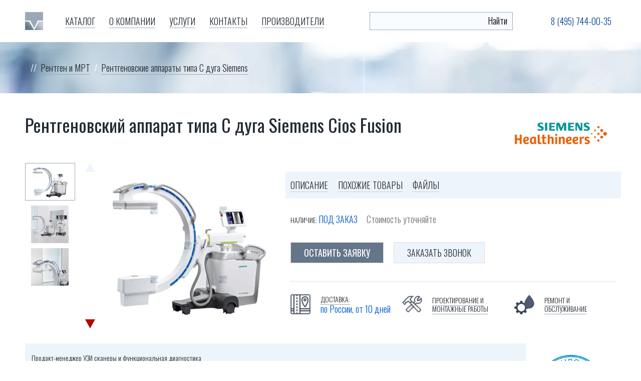

--- FILE ---
content_type: text/html; charset=UTF-8
request_url: https://mttechnica.ru/3417-siemenshealthineers_cios_fusion.html
body_size: 19702
content:
<!DOCTYPE html>
<html lang="ru" dir="ltr">
<head>
	<meta charset="UTF-8">
    <meta name="viewport" content="width=device-width, initial-scale=1.0, viewport-fit=cover">
    <meta name="format-detection" content="telephone=no">
        <title>Siemens Cios Fusion купить | Цена на рентгеновский аппарат типа с дуга Cios Fusion в Москве</title> 
        <meta name="description" content="предлагает ознакомиться и купить рентгеновский аппарат типа с дуга Siemens Cios Fusion. На этой странице представлена вся информация о Siemens Cios Fusion" />
        <link rel="canonical" href="https://mttechnica.ru/3417-siemenshealthineers_cios_fusion.html"/>
<meta property="og:title" content="Рентгеновский аппарат типа С дуга Siemens Cios Fusion"/>
					<meta property="og:description" content="Siemens Cios Fusion. Фотографии, описание, характеристики и буклеты в магазине МТ Техника"/>
					<meta property="og:type" content="website"/>
					<meta property="og:url" content= "https://mttechnica.ru/3417-siemenshealthineers_cios_fusion.html" /><link rel="preload" fetchpriority="high" as="image" href="https://mttechnica.ru/pics/product/thumb/Cios-Fusion-001.webp" type="image/webp"><meta property="og:image" content="https://mttechnica.ru/pics/product/sm/Cios-Fusion-001.webp"/><link rel="preload" fetchpriority="high" as="image" href="https://mttechnica.ru/pics/product/thumb/Cios-Fusion-002.webp" type="image/webp"><meta property="og:image" content="https://mttechnica.ru/pics/product/sm/Cios-Fusion-002.webp"/><link rel="preload" fetchpriority="high" as="image" href="https://mttechnica.ru/pics/product/thumb/Cios-Fusion-003.webp" type="image/webp"><meta property="og:image" content="https://mttechnica.ru/pics/product/sm/Cios-Fusion-003.webp"/>
		<link rel="preload" fetchpriority="high" as="image" href="https://mttechnica.ru/images/content-header.webp" type="image/webp">
		<link rel="preload" fetchpriority="high" as="image" href="https://mttechnica.ru/images/content-header_mob.webp" type="image/webp">
        <link rel="shortcut icon" href="https://mttechnica.ru/mt-icon.svg" /> 
        <link rel="dns-prefetch" href="https://fonts.googleapis.com" />
        <link rel="preconnect" href="https://fonts.googleapis.com">
		<link rel="preconnect" href="https://fonts.gstatic.com" crossorigin>
		<link rel="preload" href="https://fonts.gstatic.com/s/opensanscondensed/v23/z7NFdQDnbTkabZAIOl9il_O6KJj73e7Ff1GhDuHMR6WR.woff2" as="font" type="font/woff2" crossorigin="anonymous">
		<link rel="preload" href="https://fonts.gstatic.com/s/opensanscondensed/v23/z7NFdQDnbTkabZAIOl9il_O6KJj73e7Ff0GmDuHMR6WR.woff2" as="font" type="font/woff2" crossorigin="anonymous">
	  	<link rel="preload" href="https://fonts.googleapis.com/css?family=Open+Sans+Condensed:300,700&amp;amp;subset=cyrillic&display=swap" as="style" onload="this.onload=null;this.rel='stylesheet'">
	  	<noscript>
	    	<link rel="stylesheet" href="https://fonts.googleapis.com/css?family=Open+Sans+Condensed:300,700&amp;amp;subset=cyrillic&amp;display=swap">
	  	</noscript>
	  		  	<link rel="preload" href="https://fonts.googleapis.com/css2?family=Oswald:wght@200;300;400&display=swap" as="style" onload="this.onload=null;this.rel='stylesheet'">
	  	<noscript>
	    	<link rel="stylesheet" href="https://fonts.googleapis.com/css2?family=Oswald:wght@200;300;400&amp;display=swap">
	  	</noscript>
	  	<link rel="preload" href="https://mttechnica.ru/fonts/FuturaFuturisC.woff2" as="font" type="font/woff2" crossorigin>
	  	<link rel="preload" href="https://mttechnica.ru/fonts/FuturaFuturisC.woff" as="font" type="font/woff2" crossorigin>
	  	<link rel="preload" href="https://mttechnica.ru/fonts/FuturaFuturisC-Bold.woff2" as="font" type="font/woff2" crossorigin>
	  	<link rel="preload" href="https://mttechnica.ru/fonts/FuturaFuturisC-Bold.woff" as="font" type="font/woff2" crossorigin>
	  	
        <link rel="stylesheet" href="https://mttechnica.ru/css/bundle.css">
        <link rel="stylesheet" href="css/slick.css">
		<link rel="stylesheet" href="css/new.css">
        <script src="https://mttechnica.ru/js/bundle.js" type="text/javascript" defer></script>        		
</head>
<body>
<div class="page">
    <div class="page__inner">
        <header class="header js-header">
            <div class="logo">
                    <a class="logo__link" href="./" title="На главную страницу"></a>
            </div>
            <div class="header__menu js-header-menu">
                <button class="header__menu-close js-header-close-button" type="button" title="Меню"></button>
                <nav class="nav">
                    <ul class="nav__list">
					    <li class="nav__item js-nav-dropdown" data-nav-dropdown-init="true">
						        <button class="nav__toggle js-nav-dropdown-toggle" title="Развернуть" type="button">
                                    <svg class="nav__toggle-icon" xmlns="http://www.w3.org/2000/svg" viewBox="0 0 7 11" width="7" height="11">
                                        <polygon points="5.6,4.5 5.6,4.5 1.4,0.3 0.4,1.3 4.5,5.5 0.4,9.7 1.4,10.7 6.6,5.5"></polygon>
                                    </svg>
                                </button><a class="nav__link nav__link-toggler" href="#"><span class="nav__link-text">Каталог</span></a>


                                <div class="drop-box">
																	<ul class="drop-nav">
																		<li class="has-menu js-expand">
																			<a href="#">категории</a>
																			<div class="drop-menu">
																				<ul>
																					
                                	<li class="has-menu"><a href="#"><span class="ico"></span>Мебель медицинская</a><ul><li><a href="rubric-lorkresla_patsienta_72_1.html">ЛОР-кресла пациента</a></li><li><a href="rubric-lor_stul_vracha_77_1.html">ЛОР-стул врача</a></li><li><a href="rubric-kresla_stomatologicheskie_8_1.html">Кресла стоматологические</a></li><li><a href="rubric-stulya_stomatologicheskie_189_1.html">Стулья стоматологические</a></li><li><a href="rubric-operatsionnie_stoli_236_1.html">Операционные столы</a></li><li><a href="rubric-urologicheskie_kresla_251_1.html">Урологические кресла</a></li><li><a href="rubric-proktologicheskie_kresla_237_1.html">Проктологические кресла</a></li><li><a href="rubric-funktsionalnie_krovati_139_1.html">Функциональные кровати</a></li><li><a href="rubric-massagnie_stoli_323_1.html">Массажные столы</a></li><li><a href="rubric-kresla_protsedurnih_kabinetov_249_1.html">Кресла для процедурных кабинетов</a></li><li><a href="rubric-mebel_dlya_prinyatiya_dusha_i_tualeta_280_1.html">Мебель для принятия душа и туалета</a></li><li><a href="rubric-smotrovye_stoly_398_1.html">Смотровые столы</a></li><li><a href="rubric-smotrovie_kresla_231_1.html">Каталки</a></li><li><a href="rubric-akusherskie_krovati_452_1.html">Акушерские кровати</a></li></ul></li><li class="has-menu"><a href="#"><span class="ico"><!--img src="pics/jestkaya-endoskopiya.png" loading="lazy" width="15" height="15" alt="Жесткая эндоскопия"--></span>Жесткая эндоскопия</a><ul><li><a href="rubric-vertebris_410_1.html">Vertebris</a></li><li><a href="rubric-laparoskopicheskie_instrumenty_393_1.html">Лапароскопические инструменты</a></li><li><a href="rubric-proktoskopi_rw_408_1.html">Проктоскопы</a></li><li><a href="rubric-uretrotom_394_1.html">Уретротомы</a></li><li><a href="rubric-nefroskop_391_1.html">Нефроскопы</a></li><li><a href="rubric-rezektoskopy_369_1.html">Резектоскопы</a></li><li><a href="rubric-torakoskopiya_315_1.html">Торакоскопы</a></li><li><a href="rubric-artroskopy_274_1.html">Артроскопы</a></li><li><a href="rubric-ureterorenoskopi_197_1.html">Уретерореноскопы</a></li><li><a href="rubric-gisteroskopi_193_1.html">Гистероскопы</a></li><li><a href="rubric-zhestkie_bronhoskopy_400_1.html">Жесткие бронхоскопы</a></li><li><a href="rubric-morceckop_425_1.html">Морцескопы</a></li><li><a href="rubric-cistouretroskop_370_1.html">Цистоуретроскопы</a></li><li><a href="rubric-korziny_dlya_sterilizacii_435_1.html">Корзины для стерилизации</a></li><li><a href="rubric-motorniye_sistemy_437_1.html">Моторные системы</a></li><li><a href="rubric-morcelyaciya_396_1.html">Морцелляторы</a></li></ul></li><li class="has-menu"><a href="#"><span class="ico"></span>Гибкая эндоскопия</a><ul><li><a href="rubric-kolonoskopi_199_1.html">Колоноскопы</a></li><li><a href="rubric-gastroskopi_308_1.html">Гастроскопы</a></li><li><a href="rubric-duodenoskopi_194_1.html">Дуоденоскопы</a></li><li><a href="rubric-holedoho_nefrofibroskopi_278_1.html">Холедохо-нефрофиброскопы</a></li><li><a href="rubric-videoprotsessori_314_1.html">Видеопроцессоры</a></li><li><a href="rubric-videobronhoskopy_402_1.html">Бронхоскопы</a></li><li><a href="rubric-cistouretroskopy_gibkie_420_1.html">Гибкие цистоуретроскопы </a></li><li><a href="rubric-gisteroskopy_gibkie_421_1.html">Гибкие гистероскопы</a></li><li><a href="rubric-ureterorenoskopy_gibkie_422_1.html">Гибкие уретерореноскопы</a></li><li><a href="rubric-nefroskopy_gibkie_423_1.html">Гибкие нефроскопы</a></li><li><a href="rubric-Videoendoskopy_507_1.html">Видеоэндоскопы</a></li></ul></li><li class="has-menu"><a href="#"><span class="ico"></span>Стойки эндоскопические</a><ul><li><a href="rubric-apparatnaya_chast_417_1.html">Аппаратная часть стойки</a></li><li><a href="rubric-telezhki_ehndoskopicheskie_428_1.html">Приборные стойки</a></li></ul></li><li class="has-menu"><a href="#"><span class="ico"></span>УВТ оборудование</a><ul><li><a href="rubric-podushka_gelevaya_383_1.html">Подушки гелевые </a></li><li><a href="rubric-istochniki_terapii_382_1.html">Источники терапии</a></li><li><a href="rubric-apparati_uvt_326_1.html">Аппараты УВТ</a></li></ul></li><li class="has-menu"><a href="#"><span class="ico"></span>Реабилитация</a><ul><li><a href="rubric-gidromassagnie_vanni_239_1.html">Гидромассажные ванны</a></li><li><a href="rubric-balneologicheskie_vanni_240_1.html">Бальнеологические ванны</a></li><li><a href="rubric-vihrevie_vanni_241_1.html">Вихревые ванны</a></li><li><a href="rubric-galvanicheskie_vanni_242_1.html">Гальванические ванны</a></li><li><a href="rubric-dush_sharko_169_1.html">Душ шарко</a></li><li><a href="rubric-ingalyatori_332_1.html">Ингаляторы</a></li><li><a href="rubric-apparat_dlya_limfodrenaga_281_1.html">Аппараты для лимфодренажа</a></li><li><a href="rubric-apparat_dlya_vakuumnoy_terapii_129_1.html">Аппараты для вакуумной терапии</a></li><li><a href="rubric-oborudovanie_dlya_kishechnogo_promivaniya_133_1.html">Оборудование для кишечного промывания</a></li><li><a href="rubric-fizioterapevticheskie_kombajny_415_1.html">Физиотерапевтические комбайны</a></li><li><a href="rubric-apparaty_uvt_416_1.html"> Аппараты УВТ BTL</a></li><li><a href="rubric-aparaty_magnitoterapii_sis_432_1.html">Аппараты высокоинтенсивной магнитотерапии SIS  </a></li><li><a href="rubric-kombinirovannaya_terapiya_433_1.html">Аппараты для комбинированной терапии</a></li><li><a href="rubric-apparati_dlya_lazernoy_terapii_127_1.html">Аппараты для лазерной терапии</a></li><li><a href="rubric-apparati_dlya_magnitoterapii_126_1.html">Аппараты для магнитотерапии</a></li><li><a href="rubric-apparati_dlya_ultrazvukovoy_terapii_125_1.html">Аппараты для ультразвуковой терапии</a></li><li><a href="rubric-apparati_dlya_elektroterapii_124_1.html">Аппараты для электротерапии</a></li></ul></li><li class="has-menu"><a href="#"><span class="ico"><!--img src="pics/iko-uzi.png" loading="lazy" width="15" height="15" alt="УЗИ сканеры"--></span>УЗИ сканеры</a><ul><li><a href="rubric-ultrazvukovie_skaneri_32_1.html">Ультразвуковые сканеры</a></li><li><a href="rubric-videoprinteri_33_1.html">Видеопринтеры</a></li><li><a href="rubric-datchik_for_uzi_444_1.html">Датчики для УЗИ аппаратов</a></li></ul></li><li class="has-menu"><a href="#"><span class="ico"></span>Анестезия и реанимация</a><ul><li><a href="rubric-intubacionnie_laringoskopi_359_1.html">Интубационные ларингоскопы</a></li><li><a href="rubric-monitor_pulsoksimetri_50_1.html">Мониторы</a></li><li><a href="rubric-defibrillyatori_49_1.html">Дефибрилляторы</a></li><li><a href="rubric-apparati_ivl_47_1.html">Аппараты ИВЛ</a></li><li><a href="rubric-narkoznodihatelnie_apparati_48_1.html">Наркозно-дыхательные аппараты</a></li><li><a href="rubric-Kislorodnoe_oborydovanie_455_1.html">Кислородное оборудование</a></li><li><a href="rubric-Dozator_458_1.html">Дозаторы шприцевые и насосы инфузионные</a></li><li><a href="rubric-virusnye_filtry_468_1.html">Бактериально-вирусные фильтры</a></li><li><a href="rubric-stojki_infuzionnye_469_1.html">Стойки инфузионные</a></li><li><a href="rubric-dyhatelnye_kontury_471_1.html">Дыхательные контуры</a></li><li><a href="rubric-sistema_obogreva_477_1.html">Системы обогрева пациента</a></li></ul></li><li class="has-menu"><a href="#"><span class="ico"></span>Кардиология</a><ul><li><a href="rubric-elektrokardiografi_40_1.html">Электрокардиографы</a></li><li><a href="rubric-sistemi_monitoringa_ekg_i_ad_po_holteru_41_1.html">Системы мониторинга ЭКГ и АД по Холтеру</a></li><li><a href="rubric-spirometri_spiroanalizatori_45_1.html">Спирометры, спироанализаторы</a></li><li><a href="rubric-stresssistemi_42_1.html">Стресс-системы</a></li><li><a href="rubric-nagruzochnie_ustroystva_247_1.html">Нагрузочные устройства</a></li></ul></li><li class="has-menu"><a href="#"><span class="ico"><!--img src="pics/iko-kot.png" loading="lazy" width="15" height="15" alt="Ветеринарные инструменты"--></span>Ветеринарные инструменты</a><ul><li><a href="rubric-vetotoskop_464_1.html">Ветеринарные отоскопы</a></li><li><a href="rubric-veterinarny_stetoskop_470_1.html">Ветеринарный cтетоскоп</a></li></ul></li><li class="has-menu"><a href="#"><span class="ico"><!--img src="pics/iko-her.png" loading="lazy" width="15" height="15" alt="Хирургическое оборудование"--></span>Хирургическое оборудование</a><ul><li><a href="rubric-radiohirurgicheskie_apparati_65_1.html">Радиохирургические аппараты</a></li><li><a href="rubric-elektrohirurgicheskie_apparati_69_1.html">Электрохирургические аппараты</a></li><li><a href="rubric-sshivayushchieapparaty_466_1.html">Сшивающие аппараты</a></li><li><a href="rubric-evakuator_dima_411_1.html">Эвакуаторы дыма</a></li><li><a href="rubric-xirurgicheskij_svetilnik_460_1.html">Хирургические и смотровые светильники</a></li></ul></li><li class="has-menu"><a href="#"><span class="ico"></span>Акушерство и гинекология</a><ul><li><a href="rubric-fetalnie_doppleri_56_1.html">Фетальные мониторы и допплеры</a></li><li><a href="rubric-kolposkopi_52_1.html">Кольпоскопы</a></li><li><a href="rubric-otkritie_reanimatsionnie_sistemi_58_1.html">Открытые реанимационные системы</a></li><li><a href="rubric-ginekologicheskie_kresla_390_1.html">Гинекологические кресла</a></li></ul></li><li class="has-menu"><a href="#"><span class="ico"></span>Лор-оборудование</a><ul><li><a href="rubric-operacionnye_laringoskopy_409_1.html">Операционные ларингоскопы</a></li><li><a href="rubric-lor_kombayni_71_1.html">ЛОР комбайны</a></li><li><a href="rubric-lormikroskopi_284_1.html">ЛОР-микроскопы</a></li><li><a href="rubric-nazo_faringo_laringoskopi_198_1.html">Назо-фаринго-ларингоскопы</a></li><li><a href="rubric-kateter_479_1.html">Катетеры</a></li></ul></li><li class="has-menu"><a href="#"><span class="ico"></span>Дезинфекция и стерилизация</a><ul><li><a href="rubric-avtoklavi_meditsinskie_117_1.html">Автоклавы медицинские</a></li><li><a href="rubric-vozdushnie_sterilizatori_118_1.html">Воздушные стерилизаторы</a></li><li><a href="rubric-suhogarovie_shkafi_119_1.html">Сухожаровые шкафы</a></li><li><a href="rubric-dezinfitsiruyuschie_sredstva_459_1.html">Дезинфицирующее средства</a></li></ul></li><li class="has-menu"><a href="#"><span class="ico"></span>Литотриптеры</a><ul><li><a href="rubric-beskontaktnye_litotriptery_257_1.html">Бесконтактные литотриптеры</a></li><li><a href="rubric-kontaktnie_litotripteri_329_1.html">Контактные литотриптеры</a></li></ul></li><li class="has-menu"><a href="#"><span class="ico"></span>Офтальмологическое оборудование</a><ul><li><a href="rubric-Odnorazovyenozhi_489_1.html">Офтальмологические ножи</a></li><li><a href="rubric-iollinzy_480_1.html">Инжекторы для имплантации ИОЛ</a></li><li><a href="rubric-Intraokulyarnyelinzy_488_1.html">Линзы интраокулярные</a></li><li><a href="rubric-viskoelastiki_496_1.html">Офтальмологические вискоэластики</a></li><li><a href="rubric-operatsionnie_mikroskopi_305_1.html">Операционные микроскопы</a></li><li><a href="rubric-beskontaktnie_tonometri_82_1.html">Бесконтактные тонометры</a></li><li><a href="rubric-avtorefraktometr_317_1.html">Авторефрактометры</a></li><li><a href="rubric-retinalnie_kameri_289_1.html">Ретинальные камеры</a></li><li><a href="rubric-rabochee_mesto_292_1.html">Рабочее место офтальмолога</a></li><li><a href="rubric-linzmetri_294_1.html">Линзметры</a></li><li><a href="rubric-shchelevie_lampi_79_1.html">Щелевые лампы</a></li><li><a href="rubric-foroptori_84_1.html">Форопторы</a></li></ul></li><li><a href="rubric-meditsinskie_aspiratori_325_1.html"><span class="ico"><!--img src="pics/aspirator-iko.jpg" loading="lazy" width="15" height="15" alt="Аспираторы"--></span>Аспираторы</a></li><li class="has-menu"><a href="#"><span class="ico"></span>Рентген и МРТ</a><ul><li><a href="rubric-mammografi_37_1.html">Маммографы</a></li><li><a href="rubric-angiografi_35_1.html">Ангиографы</a></li><li><a href="rubric-magnitorezonansnie_tomografi_322_1.html">Магниторезонансные томографы</a></li><li><a href="rubric-kompyuternie_tomografi_36_1.html">Компьютерные томографы</a></li><li><a href="rubric-rentgenovskiy_dentalniy_apparat_188_1.html">Рентгеновские дентальные аппараты</a></li><li><a href="rubric-Cduga_461_1.html">Рентгеновские аппараты типа С дуга</a></li><li><a href="rubric-rentgen_286_1.html">Рентгеновские аппараты</a></li></ul></li><li class="has-menu"><a href="#"><span class="ico"></span>Неонатальное оборудование</a><ul><li><a href="rubric-inkubatori_dlya_novorogdennih_57_1.html">Инкубаторы для новорожденных</a></li><li><a href="rubric-apparati_ivl_dlya_novorogdennih_61_1.html">Аппараты ИВЛ для новорожденных</a></li><li><a href="rubric-fototerapevticheskie_lampi_59_1.html">Фототерапевтические лампы</a></li></ul></li><li><a href="rubric-integrirovannaya_operatsionnaya_sistema_223_1.html"><span class="ico"></span>Интегрированные операционные системы</a></li><li class="has-menu"><a href="#"><span class="ico"></span>Диагностические инструменты</a><ul><li><a href="rubric-otoskopi_lorinstrumenti_353_1.html">Отоскопы</a></li><li><a href="rubric-nalobnie_osvetiteli_357_1.html">Налобные осветители</a></li><li><a href="rubric-oftalmoskopi_405_1.html">Офтальмоскопы</a></li><li><a href="rubric-retinoskop_362_1.html">Ретиноскопы</a></li><li><a href="rubric-dermatoskopi_356_1.html">Дерматоскопы</a></li><li><a href="rubric-binokulyarnie_lupi_358_1.html">Бинокулярные лупы</a></li></ul></li><li><a href="rubric-aksessuari_431_1.html"><span class="ico"></span>Аксессуары</a></li><li><a href="rubric-bodipletizmografy_508_1.html"><span class="ico"></span>Бодиплетизмографы</a></li>                                  
                                </ul>
																			</div>
																		</li>

								<li class="has-menu">
																			<a href="#">Направления</a>
																			<div class="drop-menu">
																				<ul>                                 
                                  <li class="has-menu"><a href="#" ><span class="ico"></span>Оборудование поддержки</a><ul><li><a href="sphere-koronovirus_27_0_1.html">При короновирусе</a></li></ul></li><li class="has-menu"><a href="#" ><span class="ico"></span>Хирургия</a><ul><li><a href="sphere-detskaya_hirurgiya_11_0_1.html">Детская хирургия</a></li><li><a href="sphere-torakalnaya_hirurgiya_13_0_1.html">Торакальная хирургия</a></li><li><a href="sphere-sosudistaya_hirurgiya_esdp_14_0_1.html">Сосудистая хирургия</a></li><li><a href="sphere-laparoskopiya_her_17_0_1.html">Лапароскопия</a></li><li><a href="sphere-spinalnaya_hirurgiya_15_0_1.html">Спинальная хирургия </a></li><li><a href="sphere-artroskopiiya_20_0_1.html">Артроскопия</a></li></ul></li><li><a href="sphere-otorinolaringologiya_1_0_1.html" ><span class="ico"></span>Оториноларингология</a></li><li><a href="sphere-stomatologiya_3_0_1.html" ><span class="ico"></span>Стоматология</a></li><li><a href="sphere-oftalmologiya_4_0_1.html" ><span class="ico"></span>Офтальмология</a></li><li><a href="sphere-veterinariya_5_0_1.html" ><span class="ico"></span>Ветеринария</a></li><li><a href="sphere-urologiya_6_0_1.html" ><span class="ico"></span>Урология</a></li><li><a href="sphere-proktologiya_7_0_1.html" ><span class="ico"></span>Проктология</a></li><li><a href="sphere-ginekologii_8_0_1.html" ><span class="ico"></span>Гинекология и акушерство</a></li><li><a href="sphere-dermatologiya_9_0_1.html" ><span class="ico"></span>Дерматология</a></li><li class="has-menu"><a href="#" ><span class="ico"></span>Функциональная диагностика</a><ul><li><a href="sphere-elektrokardiografy_n_21_0_1.html">Электрокардиографы</a></li><li><a href="sphere-monitoring_po_holteru_22_0_1.html">Системы мониторинга ЭКГ по Холтеру</a></li><li><a href="sphere-spirometr_spiroanalizator_23_0_1.html">Спирометры</a></li><li><a href="sphere-stress_sistemy_n_24_0_1.html">Стресс-системы</a></li><li><a href="sphere-nagruzochnye_ustrojstva_n_25_0_1.html">Нагрузочные устройства</a></li><li><a href="sphere-sistemy-monitoringa-AD_31_0_1.html">Системы мониторинга АД</a></li><li><a href="sphere-stress-sistemy-gaz_32_0_1.html">Стресс-системы с газоанализом</a></li><li><a href="sphere-sistema-vakuumnoj-applikacii_33_0_1.html">Системы вакуумной аппликации электродов</a></li><li><a href="sphere-bodipletizmograf_34_0_1.html">Бодиплетизмографы</a></li><li><a href="sphere-kardioreabilitaciya_35_0_1.html">Системы кардиореабилитации</a></li><li><a href="sphere-defibrillyatory_36_0_1.html">Дефибрилляторы</a></li><li><a href="sphere-aksessuary-rasxodniki-fd_37_0_1.html">Аксессуары и расходные материалы</a></li></ul></li><li><a href="sphere-anasteziologiya_18_0_1.html" ><span class="ico"></span>Анестезиология и реанимация</a></li><li><a href="sphere-fizioterapiya_reabilitaciya_19_0_1.html" ><span class="ico"></span>Физиотерапия и реабилитация</a></li><li><a href="sphere-udarno_volnovaya_terapiya2_16_0_1.html" ><span class="ico"></span>Ударно-волновая терапия</a></li><li><a href="sphere-Medeciskay_mebel_28_0_1.html" ><span class="ico"></span>Медицинская мебель</a></li>                                </ul>
																			</div>
																		</li>
																		<li><a href="https://mttechnica.ru/companynews.html">Акции</a></li>
																		<li><a href="https://mttechnica.ru/news.html">Новости</a></li>
																		<li><a href="https://mttechnica.ru/articles.html">Статьи</a></li>

<li><a href="https://mttechnica.ru/faq.html">Вопрос-Ответ</a></li>

<li><a href="https://mttechnica.ru/vendors_page.html">Производители</a></li>
																		

																	</ul>    
																	<div class="drop-col">
																		<div class="drop-col-title">Акции месяца</div>
																		<div class="card">
																			<div class="card__top">
																				<a class="card__hero" href="3544-medforlife_rfs_4000k.html">
																					<img class="card__image" src="/pics/product/sm/rfs-400k-final-photo-01.webp" loading="lazy" width="176" height="132" alt="RFS 4000K">
																				</a>
																				<div class="card__category">Радиохирургический аппарат </div>
																				<div class="card__caption"><a href="3544-medforlife_rfs_4000k.html">Greenland Medical RFS 4000K</a>
																				</div>
																			</div>									
																		</div><div class="card">
																			<div class="card__top">
																				<a class="card__hero" href="medical1502.html">
																					<img class="card__image" src="/pics/product/sm/Piranha-0001.webp" loading="lazy" width="176" height="132" alt="Пиранья (Piranha)">
																				</a>
																				<div class="card__category">Морцеллятор для лазерной энуклеации</div>
																				<div class="card__caption"><a href="medical1502.html">Richard Wolf Пиранья (Piranha)</a>
																				</div>
																			</div>									
																		</div>																		
																	</div>
																</div>																



                        </li>
						 
              
			  
                        <li class="nav__item js-nav-dropdown data-nav-dropdown-init="true"">
									<button class="nav__toggle js-nav-dropdown-toggle" type="button" title="Развернуть">
                                    <svg class="nav__toggle-icon" xmlns="http://www.w3.org/2000/svg" viewBox="0 0 7 11" width="7" height="11">
                                        <polygon points="5.6,4.5 5.6,4.5 1.4,0.3 0.4,1.3 4.5,5.5 0.4,9.7 1.4,10.7 6.6,5.5"></polygon>
                                    </svg>
                                </button>
									<a href="about_page.html" class="nav__link"><span class="nav__link-text">О компании</span></a>
									<ul class="nav__submenu"><li class="nav__submenu-item"><a href="vacancy_page.html" class="nav__submenu-link"><span class="nav__submenu-link-text">Вакансии</span></a></li><li class="nav__submenu-item"><a href="rekviziti_kompanii_page.html" class="nav__submenu-link"><span class="nav__submenu-link-text">Реквизиты компании</span></a></li><li class="nav__submenu-item"><a href="opinion_leader_page.html" class="nav__submenu-link"><span class="nav__submenu-link-text">Opinion leader</span></a></li><li class="nav__submenu-item"><a href="politika-pd_page.html" class="nav__submenu-link"><span class="nav__submenu-link-text">Обработка персональных данных </span></a></li><li class="nav__submenu-item"><a href="soglasie_page.html" class="nav__submenu-link"><span class="nav__submenu-link-text">Публичная оферта</span></a></li></ul></li>
<li class="nav__item js-nav-dropdown data-nav-dropdown-init="true"">
									<button class="nav__toggle js-nav-dropdown-toggle" type="button" title="Развернуть">
                                    <svg class="nav__toggle-icon" xmlns="http://www.w3.org/2000/svg" viewBox="0 0 7 11" width="7" height="11">
                                        <polygon points="5.6,4.5 5.6,4.5 1.4,0.3 0.4,1.3 4.5,5.5 0.4,9.7 1.4,10.7 6.6,5.5"></polygon>
                                    </svg>
                                </button>
									<a href="services_page.html" class="nav__link"><span class="nav__link-text">Услуги</span></a>
									<ul class="nav__submenu"><li class="nav__submenu-item"><a href="complexequipment_page.html" class="nav__submenu-link"><span class="nav__submenu-link-text">Комплексное оснащение</span></a></li><li class="nav__submenu-item"><a href="designing-installation_page.html" class="nav__submenu-link"><span class="nav__submenu-link-text">Техническое обслуживание</span></a></li><li class="nav__submenu-item"><a href="delivery_page.html" class="nav__submenu-link"><span class="nav__submenu-link-text">Доставка оборудования</span></a></li><li class="nav__submenu-item"><a href="montaj_i_puskonaladka_page.html" class="nav__submenu-link"><span class="nav__submenu-link-text">Монтаж и пуско-наладочные работы</span></a></li><li class="nav__submenu-item"><a href="repair-service_page.html" class="nav__submenu-link"><span class="nav__submenu-link-text">Ремонт и обслуживание медицинской техники</span></a></li><li class="nav__submenu-item"><a href="payment_page.html" class="nav__submenu-link"><span class="nav__submenu-link-text">Оплата</span></a></li></ul></li>
<li class="nav__item">
									
									<a href="contacts_page.html" class="nav__link"><span class="nav__link-text">Контакты</span></a>
									</li>
<li class="nav__item">
									
									<a href="vendors_page.html" class="nav__link"><span class="nav__link-text">Производители</span></a>
									</li>
                    </ul>
                </nav>
                                <div class="header-srch">
                  <form action="search.html">
                    <input id="tipue_drop_input_0" aria-label="Поиск" type="text" name="stext" onkeyup="ajax_search(0);" autocomplete="off" class="search-control">
                    <button  class="search-btn" type="submit">Найти</button>
                    <div class="search__dropdown" id="tipue_drop_content_0"></div>
                  </form>  
                </div>
                <div class="telephones _header">
                    <div class="telephones__item"><a class="telephones__link" href="tel:8 (495) 744-00-35">8 (495) 744-00-35</a>
                    </div>
                    <!--div class="telephones__item"><a class="telephones__link" href="tel:8 (499) 372-51-68">8 (499) 372-51-68</a>
                    </div-->
                </div>
            </div>
                        <button class="header__toggle js-header-open-button" title="Развернуть" type="button"><i></i>
            </button>
            <div class="drop-back"></div>
        </header>
        <section class="content" itemscope itemtype="http://schema.org/Product">
    <div class="content__header">
        <div class="content__header-inner">
            <div class="crumbs" itemscope itemtype="https://schema.org/BreadcrumbList">
                <div class="crumbs__item" itemprop="itemListElement" itemscope
      itemtype="https://schema.org/ListItem"><a class="crumbs__link" itemprop="item" href="rubric-rentgenovskie_apparati_19_1.html"><span itemprop="name">Рентген и МРТ</span></a><meta itemprop="position" content="1" /></div><div class="crumbs__item" itemprop="itemListElement" itemscope
          itemtype="https://schema.org/ListItem"><a class="crumbs__link" itemprop="item" href="rubric-Cduga_461_1.html"><span itemprop="name">Рентгеновские аппараты типа С дуга Siemens</span></a><meta itemprop="position" content="2" /></div>            </div>
                    </div>
    </div>
    <div class="content__inner">
                <div class="product">
            <header class="product__header">
                <h1 class="product__title" itemprop="name">Рентгеновский аппарат типа С дуга Siemens Cios Fusion</h1>
                <div class="product__brand">
                    <a href="vendor_siemenshealthineers_120_1.html"><img width="220" height="73" class="product__brand-image" src="UFiles/vendors/siemens-logo.jpg" alt="Siemens"
                    title="Siemens"></a>
                </div>
            </header>
            <div class="product__hero">

                                                            
                <div class="images js-images">
                    <div class="images__hero swiper-container js-images-hero">
                        <div class="swiper-wrapper">
                            <div class="images__hero-item swiper-slide" data-thumb-src="https://mttechnica.ru/pics/product/thumb/Cios-Fusion-001.webp">
                                        <a class="images__hero-link" href="https://mttechnica.ru/pics/product/big/Cios-Fusion-001.webp" data-fancybox="gallery">
                                            <img class="images__hero-image" fetchpriority="high" itemprop="image" src="https://mttechnica.ru/pics/product/big/Cios-Fusion-001.webp" alt="Siemens Cios Fusion" width="330" height="330">
                                        </a>
                                    </div>
                                                                <div class="images__hero-item swiper-slide" data-thumb-src="https://mttechnica.ru/pics/product/thumb/Cios-Fusion-002.webp">
                                        <a class="images__hero-link" href="/pics/product/big/Cios-Fusion-002.webp" data-fancybox="gallery">
                                            <img class="images__hero-image" loading="lazy" itemprop="image" src="https://mttechnica.ru/pics/product/big/Cios-Fusion-002.webp" alt="Siemens Cios Fusion – изображение 1" width="330" height="330">
                                        </a>
                                    </div>

                                                                        <div class="images__hero-item swiper-slide" data-thumb-src="https://mttechnica.ru/pics/product/thumb/Cios-Fusion-003.webp">
                                        <a class="images__hero-link" href="/pics/product/big/Cios-Fusion-003.webp" data-fancybox="gallery">
                                            <img class="images__hero-image" loading="lazy" itemprop="image" src="https://mttechnica.ru/pics/product/big/Cios-Fusion-003.webp" alt="Siemens Cios Fusion – изображение 2" width="330" height="330">
                                        </a>
                                    </div>

                                    
                        </div>
                    </div>
                </div>
            </div>
            <div class="product__body" itemprop="offers" itemscope itemtype="http://schema.org/Offer">
                                <div class="product__article">&nbsp; 
                    <div class="product-info__tabs">
                        <div class="product-info__tabs-item"><a class="product-info__tabs-link" href="#product-description">Описание</a></div>
                                                <div class="product-info__tabs-item"><a class="product-info__tabs-link" href="#product-related">Похожие товары</a></div>
                                                <div class="product-info__tabs-item"><a class="product-info__tabs-link" href="#product-files">Файлы</a></div>
                                                                    </div>
                </div>
                                <div class="product__article">Наличие: <link itemprop="availability" href="http://schema.org/PreOrder"><span class="product__article-value">под заказ</span>&nbsp;&nbsp;&nbsp;&nbsp;&nbsp; <span class="product__price-value" style="color:#757575;text-transform:none;">Стоимость уточняйте</span></div>
                <div class="product__price"><span class="product__price-value"></span>
                                                                                                                            <meta itemprop="price" content="0.00">
                        <meta itemprop="priceCurrency" content="RUB">
                                </div>
                <div class="product__buttons">
				    <div class="product__buttons-item"><a class="btn _type_mailorder _size_lg js-popup-open-button" href="#mailorder">Оставить заявку</a></div>
					                    <div class="product__buttons-item"><a class="btn _type_callorder _size_lg js-popup-open-button" href="#callorder">Заказать звонок</a>
                    </div>
                </div>
				                <div class="accents">
                    <div class="accents__list">
                        <div class="accents__item">
                            <div class="accents__hero">
                                <img class="accents__image" src="images/product-delivery.png" srcset="images/product-delivery@2x.png 2x" width="40" height="40" alt="Доставка">
                            </div>
                            <div class="accents__body"><a class="accents__link" href="delivery_page.html">Доставка:</a>
                                <br><span class="accents__highlight">по России, от 10 дней</span>
                            </div>
                        </div>
                        <div class="accents__item">
                            <div class="accents__hero">
                                <img class="accents__image" src="images/product-engineering.png" srcset="images/product-engineering@2x.png 2x" width="40" height="40" alt="Проектирование">
                            </div>
                            <div class="accents__body"><a class="accents__link" href="designing-installation_page.html">Проектирование и монтажные работы</a>
                            </div>
                        </div>
                        <div class="accents__item">
                            <div class="accents__hero">
                                <img class="accents__image" src="images/repair.png" srcset="images/repair@2x.png 2x" width="40" height="40" alt="Ремонт и обслуживание">
                            </div>
                            <div class="accents__body"><a class="accents__link" href="repair-service_page.html">Ремонт и<br>обслуживание</a>
                            </div>
                        </div>
                        
                    </div>
                </div>
            </div>
                                    <div class="navbox _type_default" style="width:100%">
                           <div class="news-list__item">
                                    <div class="news-preview">
                                                                                <div class="news-preview__body">
                                            <div>Продакт-менеджер УЗИ сканеры и функциональная диагностика</div>                                            <div class="news-preview__caption"><a href="opinion_leader_page.html">Владимир Петрович  Лихошерстов </a>
                                            </div>
                                            <div class="news-preview__text text">
                                                <p>Специалист готов ответить на все ваши вопросы, касающиеся рентгеновского аппарата типа с дуга.
                                                    Напишите или позвоните, если вам нужна консультация или вы хотите оформить заказ.
                                                    <br><br>
                                                    Тел.: +7 (906) 771-65-83, E-mail: <a href="mailto:vladimir@mttechnica.ru">vladimir@mttechnica.ru</a></p>
                                            </div>
                                        </div>
                                        <div class="news-preview__hero">
                                            <a href="opinion_leader_page.html">
                                                <img class="news-preview__image" src="images/stamp.webp" width="136" height="136" alt="Лидер мнения">
                                            </a>
                                        </div>
                                    </div>
                                </div>    
                        </div>
                    </div>
        <div class="product-info">
            <div class="product-info__tabs">
                <div class="product-info__tabs-item"><a class="product-info__tabs-link" href="#product-description">Описание</a>
                </div>
                                
                                                                                                    <div class="product-info__tabs-item"><a class="product-info__tabs-link" href="#product-related">Похожие товары</a>
                </div>
                                                <div class="product-info__tabs-item"><a class="product-info__tabs-link" href="#product-files">Файлы</a>
                </div>
                                            </div>
            <div>
                <a name="product-description"></a>
                <div class="text">
                    <h2>Описание  рентгеновского аппарата типа с дуга  Siemens Cios Fusion</h2>
                                        <p><strong>Особенности</strong></p>
<p>Для мобильного рентгенохирургического аппарата отмечаем свои преимущества и особенности, стоит только назвать детектор плоско панельного назначения Full View FD в сочетании с упрощенным управлением технологией и широким использование инновации в хирургической области.</p>
<p><strong>160% обзор достигается с плоско панельным детектором Full View FD</strong></p>
<p>Для вас доступно улучшение клинических результатов разнообразных областей сканирования, начиная от травматологической области, заканчивая сосудистой хирургией. Каждая анатомическая структура отображается с высокой четкостью изображений при, используя плоско панельный детектор Full View FD на минимизированных дозах излучения.</p>
<ul>
<li>Габариты детектора Full View FD р 30 x 30 см1 говорят о большом обзорном поле.</li>
<li>Увеличение охвата на 160 % производится благодаря действию усилителей рентгеновского аппарата таких же характеристик.</li>
<li>Открывает доступ к выбору параметров плоско панельного детектора в двух вариациях -&ndash; 30 на 30 см и 20 на 20 см.</li>
<li>Минимизированная лучевая нагрузка- не помеха для получения четких и высококачественных изображений, поскольку результат формируется благодаря инновационной системе управления Retina и возможность управлять дозировкой облучения с приложением IDEAL (Intelligent Dose Efficiency Algorithm, выступающий в качестве первого интеллектуального алгоритма для использования дозы в эффективных количествах.</li>
</ul>
<p><strong>Экономиться время с возможностью управлять операционным столом</strong></p>
<p>Высокоточное позиционирование и экономичные временные затраты осуществляется вследствие эксплуатации в лабораториях и операционных рентгенохирургической системы легкого и компактного типа, который характеризуется наличием С-дуги и упрощенным дистанционным управлением с зоны стерильного назначения.</p>
<ul>
<li>Сенсорный пользовательский интерфейс позволяет гибко управлять всеми системами такого аппарата в сопровождении с управлением тележкой для экрана и непосредственно операционным столом.</li>
<li>Появляется возможность с высокой четкостью воспроизводить одно отработанное положение вследствие того, что установлена интеллектуальная функция, которая фиксирует положение в памяти устройства.</li>
<li>Коллимация и поворот изображения позволяют выполнить оптимизированное управление &ndash; выводятся изображения большого размера, чтобы предварительно оценить и просмотреть, используя сенсорные пользовательские интерфейсы.</li>
<li>Управление и позиционирование достаточно простое в управлении, что достигается легкостью, сбалансированностью и компактностью конструкции С-дугового аппарата.</li>
</ul>
<p><strong>Хирургическое отделение повышает рентабельность совместно с инновационной разработкой</strong></p>
<p>Визуализация с инновационными технологиями, в числе которых стоит выделить детектор Full View FD, с помощью которого оказывается хирургическая помощь инновационного уровня.</p>
<ul>
<li>Анатомические детали передаются в достаточно четкой форме по средствам инновационного детектора Full View FD малоинвазивные процедуры проводится с получением изображений высокого качества.</li>
<li>Теперь анатомические структуры маркируются на изображениях в каждом рабочем режиме по средствам технологии Live Graphical Overlay1.</li>
<li>Хирургические сосудистые операции сопровождаются инновационными технологиями.</li>
<li>Хирурги и другие члены медицинской бригады не отмечают недопонимания вследствие того, что работают совместно с понятным дистанционным пользовательским интерфейсом не интуитивном уровне.</li>
</ul>
<p><strong>Клинические решения</strong></p>
<p>Поддержка клинического рабочего процесса с технологией Cios Fusion сопровождается потребностями в хирургической области. Это достигается совместно с мобильным рентгеновским аппаратом с внедрением инновационных технологий в операционное отделение, вследствие чего надежные хирургические решения принимаются значительно быстрее в соответствии со стандартными и специализированными процедурами.</p>
<p><strong>Cios Fusion выступает в качестве оптимального аппарата для поиска универсальных клинических решений</strong></p>
<p>Детекор Full View FD, встроенный в аппарат Cios Fusion, выступает в качестве оптимального выбора для обширного использования в хирургической области. Помимо инновационного детектора, аппарат отмечается наличием цепью создания изображений, и управлением дозировкой облучения пациента Retina и IDEAL соответственно.</p>
<ul>
<li>Ортопедическое лечение, травматологическая область и хирургия позвоночника;</li>
<li>Хирургия сосудов;</li>
<li>кардиохирургия;</li>
<li>процедуры по урологии.</li>
</ul>
<p>&nbsp;</p>
<h2>Технические характеристики</h2>
<table>
<tr>
<td><strong>Характеристики системы</strong></td>
<td>&nbsp;</td>
</tr>
<tr>
<td>Технология детектора</td>
<td>Плоскопанельный детектор</td>
</tr>
<tr>
<td>Поле обзора</td>
<td>30 x 30 см1<br />20 см x 20 см<span></span></td>
</tr>
<tr>
<td>Разрешение изображения</td>
<td>1536 х 1536 / 1024 х 1024 пикселей<span>1</span></td>
</tr>
<tr>
<td>Выходная мощность</td>
<td>25 кВт/12 кВт<span>2</span></td>
</tr>
<tr>
<td>Диапазон орбитального перемещения</td>
<td>148&deg; (&ndash; 51.5&deg; to + 96.5&deg;)</td>
</tr>
<tr>
<td>Глубина С-дуги</td>
<td>73 см (28.7&rdquo;)</td>
</tr>
<tr>
<td>Свободное пространство</td>
<td>85 см (33.1&rdquo;)</td>
</tr>
<tr>
<td>Мониторы</td>
<td>2 x 19&ldquo; TFT-монитора премиум класса с высоким уровнем яркости<span>1</span><br />2 x 19&ldquo; TFT цветных монитора с высоким уровнем яркости"</td>
</tr>
<tr>
<td>Диск для хранения изображений</td>
<td>300,000 изображений</td>
</tr>
<tr>
<td>WLAN (беспроводная сеть)</td>
<td>Совместима со стандартами 802.11 a/b/e/g/h/i/n</td>
</tr>
<tr>
<td>&nbsp;</td>
<td>&nbsp;</td>
</tr>
<tr>
<td><span><strong>Клинические приложения и рабочие процессы</strong><br /></span></td>
<td>&nbsp;</td>
</tr>
<tr>
<td>ПО для визуализации сосудов</td>
<td>Vascular Software<span>1</span>, Vascular Software Premium<span>1</span></td>
</tr>
<tr>
<td>Технология Live Graphical Overlay</td>
<td>Да<span>1</span></td>
</tr>
<tr>
<td>Количественная оценка стеноза</td>
<td>Да<span>1</span></td>
</tr>
<tr>
<td>2D-измерения</td>
<td>Да1</td>
</tr>
<tr>
<td>Интерфейс для запуска инъектора</td>
<td>Да<span>1</span></td>
</tr>
<tr>
<td>Навигационный интерфейс</td>
<td>NaviLink 2D<span>1</span></td>
</tr>
<tr>
<td>Блок накопления энергии (ESU)</td>
<td>Да<span>1</span></td>
</tr>
<tr>
<td>Система охлаждения трубки</td>
<td>Активная<span>1</span></td>
</tr>
<tr>
<td>SmartView - HD VideoManager</td>
<td>Да<span>1</span></td>
</tr>
<tr>
<td>CARE</td>
<td>Да<span>1</span></td>
</tr>
<tr>
<td>DICOM функции</td>
<td>DICOM Send / Storage Commitment<span>1</span><br />DICOM Print<span>1</span><br />DICOM Query / Retrieve<span>1</span><br />DICOM Worklist / MPPS<span>1</span></td>
</tr>
<tr>
<td>&nbsp;</td>
<td>&nbsp;</td>
</tr>
<tr>
<td colspan="2"><strong>Управление системой</strong></td>
</tr>
<tr>
<td>Технология управления</td>
<td>Сенсорный интерфейс</td>
</tr>
<tr>
<td>Управление фиксаторами</td>
<td>Электромагнитные фиксаторы</td>
</tr>
<tr>
<td>Управления от стола</td>
<td>Да, интерфейс дистанционного управления<span>1</span></td>
</tr>
<tr>
<td>Моторизованное движение</td>
<td>Да, угловое и орбитальное<span>1</span></td>
</tr>
<tr>
<td>Сохранение положений</td>
<td>2 положения<span>1</span></td>
</tr>
<tr>
<td>Лазерный локализатор</td>
<td>Да<span>1</span></td>
</tr>
<tr>
<td>&nbsp;</td>
<td>&nbsp;</td>
</tr>
<tr>
<td><strong>Информация для планирования кабинета</strong></td>
<td>&nbsp;</td>
</tr>
<tr>
<td>Предохранители</td>
<td>От 100 до 127 В, 20 А, медленного действия<br />От 200 до 240 В, 15 А, медленного действия</td>
</tr>
<tr>
<td>Размеры аппарата<br />(длина x ширина x высота)</td>
<td>197 x 83 x 165 см</td>
</tr>
<tr>
<td>Размеры тележки для мониторов<br />(длина x ширина x высота)</td>
<td>70 x 74 x 182 см ,<br />С моторизованным приводом<span>1</span>&nbsp;+ 16 см</td>
</tr>
<tr>
<td>Масса аппарата</td>
<td>Cios Alpha 12 кВт<span>1</span>&nbsp;352 кг<br />Cios Alpha 25 кВт<span>1</span>&nbsp;360 кг<br />Cios Alpha 25 кВт с блоком накопления энергии (ESU)<span>1</span>&nbsp;374 кг<br />Дополнительная масса комплекта моторизованного движения 13 кг</td>
</tr>
<tr>
<td>Масса тележки для мониторов</td>
<td>230 кг (включая 2 монитора и ИБП)</td>
</tr>
</table>
<p><img loading="lazy" src="../pics/cios-alpha-3-1.jpg" width="1150" height="383" /></p>                                                        <script>
                                var fListToggles = document.querySelectorAll('.f-list__toggle');
                                var togglesArr = [].slice.call(fListToggles,0);
                                
                                togglesArr.forEach(function(fListToggle){
                                  var fListItem = fListToggle.parentNode;
                                  var fListBody = fListItem.querySelector('.f-list__body');
                                  var fListText = fListBody.querySelector('.f-list__text');
                                
                                  fListToggle.addEventListener('click', function() {
                                    if (fListItem.classList.contains('_open')) {
                                      fListBody.style.height = fListBody.offsetHeight + 'px';
                                
                                      setTimeout(function() {
                                        fListBody.style.height = 0;
                                
                                        setTimeout(function() {
                                          fListItem.classList.remove('_open');
                                          fListBody.style.height = '';
                                        }, 300);
                                      }, 10);
                                    } else {
                                      fListBody.style.height = fListText.offsetHeight + 'px';
                                      fListItem.classList.add('_open');
                                
                                      setTimeout(function() {
                                        fListBody.style.height = '';
                                      }, 300);
                                    }
                                  });
                                });
                            </script>

                    
                                        
                                        
                                        
                                        
                </div>
            
                        
                                                    
                <p>&nbsp;</p>
                <a name="product-related"></a>
               
                <h2>Похожие на  Siemens Cios Fusion товары</h2>
    <section class="news">    
    <div class="prod-carousel-box">
        <div class="prod-carousel">    
              <div class="slide">
                <div class="offers__item">
                    <div class="card">
                        <div class="card__top">
                            <a class="card__hero" href="3418-siemenshealthineers_cios_connect.html">                                <img class="card__image" src="https://mttechnica.ru//pics/product/sm/Cios-Comnect-001.webp" width="176" height="132" alt="Cios Connect">
                            </a>
                            <div class="card__category">Рентгеновский аппарат типа С дуга</div>
                                <div class="card__caption"><a href="3418-siemenshealthineers_cios_connect.html">Siemens Cios Connect</a>
                            </div>
                        </div>
                        <div class="card__bottom">
                            <div class="card__price"><span class="card__current-price" style="font-size:14px;font-weight:300 !important;">Стоимость уточняйте</span>                            </div>
                            <div class="card__stock">Под заказ</div>
                                                                                    
                                                        <div class="card__btn-holder"><a class="btn _type_mailorder _size_sm _wide js-popup-open-button" href="#mailorder">Запросить</a>
                                                        </div>
                        </div>
                                                    </div>
                </div>
            </div>  
            
                      <div class="slide">
                <div class="offers__item">
                    <div class="card">
                        <div class="card__top">
                            <a class="card__hero" href="3420-siemenshealthineers__cios_select.html">                                <img class="card__image" src="https://mttechnica.ru//pics/product/sm/Cios-elect2.webp" width="176" height="132" alt=" Cios Select">
                            </a>
                            <div class="card__category">Рентгеновский аппарат типа С дуга</div>
                                <div class="card__caption"><a href="3420-siemenshealthineers__cios_select.html">Siemens  Cios Select</a>
                            </div>
                        </div>
                        <div class="card__bottom">
                            <div class="card__price"><span class="card__current-price" style="font-size:14px;font-weight:300 !important;">Стоимость уточняйте</span>                            </div>
                            <div class="card__stock">Под заказ</div>
                                                                                    
                                                        <div class="card__btn-holder"><a class="btn _type_mailorder _size_sm _wide js-popup-open-button" href="#mailorder">Запросить</a>
                                                        </div>
                        </div>
                                                    </div>
                </div>
            </div>  
            
                      <div class="slide">
                <div class="offers__item">
                    <div class="card">
                        <div class="card__top">
                            <a class="card__hero" href="3416-siemenshealthineers_cios_alpha.html">                                <img class="card__image" src="https://mttechnica.ru//pics/product/sm/CiosAlpha-01.webp" loading="lazy" width="176" height="132" alt="Cios Alpha">
                            </a>
                            <div class="card__category">Рентгеновский аппарат типа С дуга</div>
                                <div class="card__caption"><a href="3416-siemenshealthineers_cios_alpha.html">Siemens Cios Alpha</a>
                            </div>
                        </div>
                        <div class="card__bottom">
                            <div class="card__price"><span class="card__current-price" style="font-size:14px;font-weight:300 !important;">Стоимость уточняйте</span>                            </div>
                            <div class="card__stock">Под заказ</div>
                                                                                    
                                                        <div class="card__btn-holder"><a class="btn _type_mailorder _size_sm _wide js-popup-open-button" href="#mailorder">Запросить</a>
                                                        </div>
                        </div>
                                                    </div>
                </div>
            </div>  
            
                      <div class="slide">
                <div class="offers__item">
                    <div class="card">
                        <div class="card__top">
                            <a class="card__hero" href="3404-siemenshealthineers_cios_spin.html">                                <img class="card__image" src="https://mttechnica.ru//pics/product/sm/CiosSpin-001.webp" loading="lazy" width="176" height="132" alt="Cios Spin">
                            </a>
                            <div class="card__category">Рентгеновский аппарат с C-дугой</div>
                                <div class="card__caption"><a href="3404-siemenshealthineers_cios_spin.html">Siemens Cios Spin</a>
                            </div>
                        </div>
                        <div class="card__bottom">
                            <div class="card__price"><span class="card__current-price" style="font-size:14px;font-weight:300 !important;">Стоимость уточняйте</span>                            </div>
                            <div class="card__stock">Под заказ</div>
                                                                                    
                                                        <div class="card__btn-holder"><a class="btn _type_mailorder _size_sm _wide js-popup-open-button" href="#mailorder">Запросить</a>
                                                        </div>
                        </div>
                                                    </div>
                </div>
            </div>  
            
                      <div class="slide">
                <div class="offers__item">
                    <div class="card">
                        <div class="card__top">
                            <a class="card__hero" href="2460-ares_mr_afg.html">                                <img class="card__image" src="https://mttechnica.ru//pics/product/sm/6666.webp" loading="lazy" width="176" height="132" alt="MR AFG">
                            </a>
                            <div class="card__category">Рентгенохирургическая установка типа С-дуга</div>
                                <div class="card__caption"><a href="2460-ares_mr_afg.html">Ares MR AFG</a>
                            </div>
                        </div>
                        <div class="card__bottom">
                            <div class="card__price"><span class="card__current-price" style="font-size:14px;font-weight:300 !important;">Стоимость уточняйте</span>                            </div>
                            <div class="card__stock">Под заказ</div>
                                                                                    
                                                        <div class="card__btn-holder"><a class="btn _type_mailorder _size_sm _wide js-popup-open-button" href="#mailorder">Запросить</a>
                                                        </div>
                        </div>
                                                    </div>
                </div>
            </div>  
            
                      <div class="slide">
                <div class="offers__item">
                    <div class="card">
                        <div class="card__top">
                            <a class="card__hero" href="2462-ares_mr_cardio.html">                                <img class="card__image" src="https://mttechnica.ru//pics/product/sm/mr_cardio_f.webp" loading="lazy" width="176" height="132" alt="MR Cardio">
                            </a>
                            <div class="card__category">Рентгенохирургическая С-дуга с потолочным креплением</div>
                                <div class="card__caption"><a href="2462-ares_mr_cardio.html">Ares MR Cardio</a>
                            </div>
                        </div>
                        <div class="card__bottom">
                            <div class="card__price"><span class="card__current-price" style="font-size:14px;font-weight:300 !important;">Стоимость уточняйте</span>                            </div>
                            <div class="card__stock">Под заказ</div>
                                                                                    
                                                        <div class="card__btn-holder"><a class="btn _type_mailorder _size_sm _wide js-popup-open-button" href="#mailorder">Запросить</a>
                                                        </div>
                        </div>
                                                    </div>
                </div>
            </div>  
            
                      <div class="slide">
                <div class="offers__item">
                    <div class="card">
                        <div class="card__top">
                            <a class="card__hero" href="2459-ares_mr_.html">                                <img class="card__image" src="https://mttechnica.ru//pics/product/sm/ARES-MR-One.webp" loading="lazy" width="176" height="132" alt="MR ">
                            </a>
                            <div class="card__category">Рентгенодиагностическая С-дуга</div>
                                <div class="card__caption"><a href="2459-ares_mr_.html">Ares MR </a>
                            </div>
                        </div>
                        <div class="card__bottom">
                            <div class="card__price"><span class="card__current-price" style="font-size:14px;font-weight:300 !important;">Стоимость уточняйте</span>                            </div>
                            <div class="card__stock">Под заказ</div>
                                                                                    
                                                        <div class="card__btn-holder"><a class="btn _type_mailorder _size_sm _wide js-popup-open-button" href="#mailorder">Запросить</a>
                                                        </div>
                        </div>
                                                    </div>
                </div>
            </div>  
            
                      <div class="slide">
                <div class="offers__item">
                    <div class="card">
                        <div class="card__top">
                            <a class="card__hero" href="3419-siemenshealthineers_cios_select_with_fd.html">                                <img class="card__image" src="https://mttechnica.ru//pics/product/sm/Cios-Seect-with-FD.webp" loading="lazy" width="176" height="132" alt="Cios Select with FD">
                            </a>
                            <div class="card__category">Рентгеновский аппарат типа С дуга</div>
                                <div class="card__caption"><a href="3419-siemenshealthineers_cios_select_with_fd.html">Siemens Cios Select with FD</a>
                            </div>
                        </div>
                        <div class="card__bottom">
                            <div class="card__price"><span class="card__current-price" style="font-size:14px;font-weight:300 !important;">Стоимость уточняйте</span>                            </div>
                            <div class="card__stock">Под заказ</div>
                                                                                    
                                                        <div class="card__btn-holder"><a class="btn _type_mailorder _size_sm _wide js-popup-open-button" href="#mailorder">Запросить</a>
                                                        </div>
                        </div>
                                                    </div>
                </div>
            </div>  
            
                      <div class="slide">
                <div class="offers__item">
                    <div class="card">
                        <div class="card__top">
                            <a class="card__hero" href="2457-ares_mr_angio.html">                                <img class="card__image" src="https://mttechnica.ru//pics/product/sm/Ares_mr_anjio.webp" loading="lazy" width="176" height="132" alt="MR Angio">
                            </a>
                            <div class="card__category">Мобильная рентгенохирургическая С-дуга</div>
                                <div class="card__caption"><a href="2457-ares_mr_angio.html">Ares MR Angio</a>
                            </div>
                        </div>
                        <div class="card__bottom">
                            <div class="card__price"><span class="card__current-price" style="font-size:14px;font-weight:300 !important;">Стоимость уточняйте</span>                            </div>
                            <div class="card__stock">Под заказ</div>
                                                                                    
                                                        <div class="card__btn-holder"><a class="btn _type_mailorder _size_sm _wide js-popup-open-button" href="#mailorder">Запросить</a>
                                                        </div>
                        </div>
                                                    </div>
                </div>
            </div>  
            
                      <div class="slide">
                <div class="offers__item">
                    <div class="card">
                        <div class="card__top">
                            <a class="card__hero" href="2454-ares_mr_dfg.html">                                <img class="card__image" src="https://mttechnica.ru//pics/product/sm/1ba21fe97917e93a6b82dd1d3275bcac.webp" loading="lazy" width="176" height="132" alt="MR DFG">
                            </a>
                            <div class="card__category">Рентгенохирургическая установка типа С-дуга</div>
                                <div class="card__caption"><a href="2454-ares_mr_dfg.html">Ares MR DFG</a>
                            </div>
                        </div>
                        <div class="card__bottom">
                            <div class="card__price"><span class="card__current-price" style="font-size:14px;font-weight:300 !important;">Стоимость уточняйте</span>                            </div>
                            <div class="card__stock">Под заказ</div>
                                                                                    
                                                        <div class="card__btn-holder"><a class="btn _type_mailorder _size_sm _wide js-popup-open-button" href="#mailorder">Запросить</a>
                                                        </div>
                        </div>
                                                    </div>
                </div>
            </div>  
            
                
 </div>   
    </div>   
</section>                
                <h2>Вместе с товаром смотрели</h2>
    <section class="news">    
    <div class="prod-carousel-box">
        <div class="prod-carousel">    
              <div class="slide">
                <div class="offers__item">
                    <div class="card">
                        <div class="card__top">
                            <a class="card__hero" href="3416-siemenshealthineers_cios_alpha.html">                                <img class="card__image" src="https://mttechnica.ru//pics/product/sm/CiosAlpha-01.webp" width="176" height="132" alt="Cios Alpha">
                            </a>
                            <div class="card__category">Рентгеновский аппарат типа С дуга</div>
                                <div class="card__caption"><a href="3416-siemenshealthineers_cios_alpha.html">Siemens Cios Alpha</a>
                            </div>
                        </div>
                        <div class="card__bottom">
                            <div class="card__price"><span class="card__current-price" style="font-size:14px;font-weight:300 !important;">Стоимость уточняйте</span>                            </div>
                            <div class="card__stock">Под заказ</div>
                                                                                    
                                                        <div class="card__btn-holder"><a class="btn _type_mailorder _size_sm _wide js-popup-open-button" href="#mailorder">Запросить</a>
                                                        </div>
                        </div>
                                                    </div>
                </div>
            </div>  
            
                      <div class="slide">
                <div class="offers__item">
                    <div class="card">
                        <div class="card__top">
                            <a class="card__hero" href="3404-siemenshealthineers_cios_spin.html">                                <img class="card__image" src="https://mttechnica.ru//pics/product/sm/CiosSpin-001.webp" width="176" height="132" alt="Cios Spin">
                            </a>
                            <div class="card__category">Рентгеновский аппарат с C-дугой</div>
                                <div class="card__caption"><a href="3404-siemenshealthineers_cios_spin.html">Siemens Cios Spin</a>
                            </div>
                        </div>
                        <div class="card__bottom">
                            <div class="card__price"><span class="card__current-price" style="font-size:14px;font-weight:300 !important;">Стоимость уточняйте</span>                            </div>
                            <div class="card__stock">Под заказ</div>
                                                                                    
                                                        <div class="card__btn-holder"><a class="btn _type_mailorder _size_sm _wide js-popup-open-button" href="#mailorder">Запросить</a>
                                                        </div>
                        </div>
                                                    </div>
                </div>
            </div>  
            
                      <div class="slide">
                <div class="offers__item">
                    <div class="card">
                        <div class="card__top">
                            <a class="card__hero" href="3418-siemenshealthineers_cios_connect.html">                                <img class="card__image" src="https://mttechnica.ru//pics/product/sm/Cios-Comnect-001.webp" loading="lazy" width="176" height="132" alt="Cios Connect">
                            </a>
                            <div class="card__category">Рентгеновский аппарат типа С дуга</div>
                                <div class="card__caption"><a href="3418-siemenshealthineers_cios_connect.html">Siemens Cios Connect</a>
                            </div>
                        </div>
                        <div class="card__bottom">
                            <div class="card__price"><span class="card__current-price" style="font-size:14px;font-weight:300 !important;">Стоимость уточняйте</span>                            </div>
                            <div class="card__stock">Под заказ</div>
                                                                                    
                                                        <div class="card__btn-holder"><a class="btn _type_mailorder _size_sm _wide js-popup-open-button" href="#mailorder">Запросить</a>
                                                        </div>
                        </div>
                                                    </div>
                </div>
            </div>  
            
                      <div class="slide">
                <div class="offers__item">
                    <div class="card">
                        <div class="card__top">
                            <a class="card__hero" href="3419-siemenshealthineers_cios_select_with_fd.html">                                <img class="card__image" src="https://mttechnica.ru//pics/product/sm/Cios-Seect-with-FD.webp" loading="lazy" width="176" height="132" alt="Cios Select with FD">
                            </a>
                            <div class="card__category">Рентгеновский аппарат типа С дуга</div>
                                <div class="card__caption"><a href="3419-siemenshealthineers_cios_select_with_fd.html">Siemens Cios Select with FD</a>
                            </div>
                        </div>
                        <div class="card__bottom">
                            <div class="card__price"><span class="card__current-price" style="font-size:14px;font-weight:300 !important;">Стоимость уточняйте</span>                            </div>
                            <div class="card__stock">Под заказ</div>
                                                                                    
                                                        <div class="card__btn-holder"><a class="btn _type_mailorder _size_sm _wide js-popup-open-button" href="#mailorder">Запросить</a>
                                                        </div>
                        </div>
                                                    </div>
                </div>
            </div>  
            
                      <div class="slide">
                <div class="offers__item">
                    <div class="card">
                        <div class="card__top">
                            <a class="card__hero" href="3420-siemenshealthineers__cios_select.html">                                <img class="card__image" src="https://mttechnica.ru//pics/product/sm/Cios-elect2.webp" loading="lazy" width="176" height="132" alt=" Cios Select">
                            </a>
                            <div class="card__category">Рентгеновский аппарат типа С дуга</div>
                                <div class="card__caption"><a href="3420-siemenshealthineers__cios_select.html">Siemens  Cios Select</a>
                            </div>
                        </div>
                        <div class="card__bottom">
                            <div class="card__price"><span class="card__current-price" style="font-size:14px;font-weight:300 !important;">Стоимость уточняйте</span>                            </div>
                            <div class="card__stock">Под заказ</div>
                                                                                    
                                                        <div class="card__btn-holder"><a class="btn _type_mailorder _size_sm _wide js-popup-open-button" href="#mailorder">Запросить</a>
                                                        </div>
                        </div>
                                                    </div>
                </div>
            </div>  
            
                      <div class="slide">
                <div class="offers__item">
                    <div class="card">
                        <div class="card__top">
                            <a class="card__hero" href="3399-siemenshealthineers_acuson_nx3.html">                                <img class="card__image" src="https://mttechnica.ru//pics/product/sm/Acuson-nx3-001.webp" loading="lazy" width="176" height="132" alt="ACUSON NX3">
                            </a>
                            <div class="card__category">Ультразвуковой сканер</div>
                                <div class="card__caption"><a href="3399-siemenshealthineers_acuson_nx3.html">Siemens ACUSON NX3</a>
                            </div>
                        </div>
                        <div class="card__bottom">
                            <div class="card__price"><span class="card__current-price" style="font-size:14px;font-weight:300 !important;">Стоимость уточняйте</span>                            </div>
                            <div class="card__stock">Под заказ</div>
                                                                                    
                                                        <div class="card__btn-holder"><a class="btn _type_mailorder _size_sm _wide js-popup-open-button" href="#mailorder">Запросить</a>
                                                        </div>
                        </div>
                                                    </div>
                </div>
            </div>  
            
                      <div class="slide">
                <div class="offers__item">
                    <div class="card">
                        <div class="card__top">
                            <a class="card__hero" href="1598-richardwolf_endocam_logic_4k.html">                                <img class="card__image" src="https://mttechnica.ru//pics/product/sm/Logic_4K_f.webp" loading="lazy" width="176" height="132" alt="Endocam Logic 4K">
                            </a>
                            <div class="card__category">Система визуализации</div>
                                <div class="card__caption"><a href="1598-richardwolf_endocam_logic_4k.html">Richard Wolf Endocam Logic 4K</a>
                            </div>
                        </div>
                        <div class="card__bottom">
                            <div class="card__price"><span class="card__current-price" style="font-size:14px;font-weight:300 !important;">Стоимость уточняйте</span>                            </div>
                            <div class="card__stock">Под заказ</div>
                                                                                    
                                                        <div class="card__btn-holder"><a class="btn _type_mailorder _size_sm _wide js-popup-open-button" href="#mailorder">Запросить</a>
                                                        </div>
                        </div>
                                                    </div>
                </div>
            </div>  
            
                      <div class="slide">
                <div class="offers__item">
                    <div class="card">
                        <div class="card__top">
                            <a class="card__hero" href="2457-ares_mr_angio.html">                                <img class="card__image" src="https://mttechnica.ru//pics/product/sm/Ares_mr_anjio.webp" loading="lazy" width="176" height="132" alt="MR Angio">
                            </a>
                            <div class="card__category">Мобильная рентгенохирургическая С-дуга</div>
                                <div class="card__caption"><a href="2457-ares_mr_angio.html">Ares MR Angio</a>
                            </div>
                        </div>
                        <div class="card__bottom">
                            <div class="card__price"><span class="card__current-price" style="font-size:14px;font-weight:300 !important;">Стоимость уточняйте</span>                            </div>
                            <div class="card__stock">Под заказ</div>
                                                                                    
                                                        <div class="card__btn-holder"><a class="btn _type_mailorder _size_sm _wide js-popup-open-button" href="#mailorder">Запросить</a>
                                                        </div>
                        </div>
                                                    </div>
                </div>
            </div>  
            
                      <div class="slide">
                <div class="offers__item">
                    <div class="card">
                        <div class="card__top">
                            <a class="card__hero" href="3402-siemenshealthineers_acuson_p500.html">                                <img class="card__image" src="https://mttechnica.ru//pics/product/sm/siemens-P500-001.webp" loading="lazy" width="176" height="132" alt="ACUSON P500">
                            </a>
                            <div class="card__category">Ультразвуковой сканер</div>
                                <div class="card__caption"><a href="3402-siemenshealthineers_acuson_p500.html">Siemens ACUSON P500</a>
                            </div>
                        </div>
                        <div class="card__bottom">
                            <div class="card__price"><span class="card__current-price" style="font-size:14px;font-weight:300 !important;">Стоимость уточняйте</span>                            </div>
                            <div class="card__stock">Под заказ</div>
                                                                                    
                                                        <div class="card__btn-holder"><a class="btn _type_mailorder _size_sm _wide js-popup-open-button" href="#mailorder">Запросить</a>
                                                        </div>
                        </div>
                                                    </div>
                </div>
            </div>  
            
                      <div class="slide">
                <div class="offers__item">
                    <div class="card">
                        <div class="card__top">
                            <a class="card__hero" href="1294-schiller_intertrack.html">                                <img class="card__image" src="https://mttechnica.ru//pics/product/sm/schiller_intertrack.webp" loading="lazy" width="176" height="132" alt="Intertrack">
                            </a>
                            <div class="card__category">Беговая дорожка (тредмил) </div>
                                <div class="card__caption"><a href="1294-schiller_intertrack.html">Schiller Intertrack</a>
                            </div>
                        </div>
                        <div class="card__bottom">
                            <div class="card__price"><span class="card__current-price" style="font-size:14px;font-weight:300 !important;">Стоимость уточняйте</span>                            </div>
                            <div class="card__stock card__stocknal">В наличии</div>
                                                                                    
                                                        <div class="card__btn-holder"><a class="btn _type_mailorder _size_sm _wide js-popup-open-button" href="#mailorder">Запросить</a>
                                                        </div>
                        </div>
                                                    </div>
                </div>
            </div>  
            
                      <div class="slide">
                <div class="offers__item">
                    <div class="card">
                        <div class="card__top">
                            <a class="card__hero" href="3398-siemenshealthineers_acuson_sequoia.html">                                <img class="card__image" src="https://mttechnica.ru//pics/product/sm/AcusonSequoia-001.webp" loading="lazy" width="176" height="132" alt="ACUSON Sequoia">
                            </a>
                            <div class="card__category">Ультразвуковой сканер</div>
                                <div class="card__caption"><a href="3398-siemenshealthineers_acuson_sequoia.html">Siemens ACUSON Sequoia</a>
                            </div>
                        </div>
                        <div class="card__bottom">
                            <div class="card__price"><span class="card__current-price" style="font-size:14px;font-weight:300 !important;">Стоимость уточняйте</span>                            </div>
                            <div class="card__stock">Под заказ</div>
                                                                                    
                                                        <div class="card__btn-holder"><a class="btn _type_mailorder _size_sm _wide js-popup-open-button" href="#mailorder">Запросить</a>
                                                        </div>
                        </div>
                                                    </div>
                </div>
            </div>  
            
                      <div class="slide">
                <div class="offers__item">
                    <div class="card">
                        <div class="card__top">
                            <a class="card__hero" href="3400-siemenshealthineers_acuson_nx2.html">                                <img class="card__image" src="https://mttechnica.ru//pics/product/sm/nx2-001.webp" loading="lazy" width="176" height="132" alt="ACUSON NX2">
                            </a>
                            <div class="card__category">Ультразвуковой сканер</div>
                                <div class="card__caption"><a href="3400-siemenshealthineers_acuson_nx2.html">Siemens ACUSON NX2</a>
                            </div>
                        </div>
                        <div class="card__bottom">
                            <div class="card__price"><span class="card__current-price" style="font-size:14px;font-weight:300 !important;">Стоимость уточняйте</span>                            </div>
                            <div class="card__stock">Под заказ</div>
                                                                                    
                                                        <div class="card__btn-holder"><a class="btn _type_mailorder _size_sm _wide js-popup-open-button" href="#mailorder">Запросить</a>
                                                        </div>
                        </div>
                                                    </div>
                </div>
            </div>  
            
                
 </div>   
    </div>   
</section>            
                            <p>&nbsp;</p>
                <a name="product-files"></a>
                <h2>Файлы для  Siemens Cios Fusion</h2>
                <div class="text">
                <ul class="fileslist">
                                <li><a href="UFiles/ins/siemens-cios-fusion.pdf" target="_blank"><div><img src="/images/download.svg" alt="Инструкция" width="150" height="214" loading="lazy"></div><div><strong>Каталог</strong></div></a></li>                                </ul>
                </div>
            
                            <p>&nbsp;</p>
                <a name="product-questions"></a>
                <h2>Вопросы и ответы о  Siemens Cios Fusion</h2>
                
                <h3 id="comments">Пока что нет вопросов.</h3>                <div class="add-comment js-add-comment" id="add-comment-block">
            <div class="add-comment__title"><span class="add-comment__toggle js-add-comment-toggle">Задать вопрос</span>
                    </div>
            <form action="" class="add-comment__form form" id="new-comment" method="post">
                <div class="form__columns">
                    <div class="form__column">
                            <input type="text" class="entry" placeholder="Представьтесь" name="c_name">
                    </div>
                    <div class="form__column">
                            <input type="email" class="entry" placeholder="Укажите email" name="c_email">
                    </div>
                </div>
                <div class="form__group">
                    <textarea class="entry _textarea" placeholder="Мы ждем вашего вопроса!" name="c_text"></textarea>
                </div>
                <footer class="form__footer">
                    <button type="submit" name="add_comment" value="new" class="btn _type_info _size_lg">Отправить</button>
                </footer>
            </form>
        </div>
        
                
                
            </div>
        </div>
    </div>
</section>
<script>
   function labnolIframe(div) {
    var iframe = document.createElement('iframe');
    iframe.setAttribute('src', 'https://www.youtube.com/embed/' + div.dataset.id + '?autoplay=1');
    iframe.setAttribute('frameborder', '0');
    iframe.setAttribute('allowfullscreen', '1');
    iframe.setAttribute('allow', 'accelerometer; autoplay; encrypted-media; gyroscope; picture-in-picture');
    div.parentNode.replaceChild(iframe, div);
  }

  function initYouTubeVideos() {
    var playerElements = document.querySelectorAll('.youtube-player');
    for (var n = 0; n < playerElements.length; n++) {
      var videoId = playerElements[n].dataset.id;
      var div = document.createElement('div');
      div.setAttribute('data-id', videoId);
      var thumbNode = document.createElement('img');
      thumbNode.src = '//i.ytimg.com/vi/ID/hqdefault.jpg'.replace('ID', videoId);
      thumbNode.alt = 'Видео о товаре';
      div.appendChild(thumbNode);
      var playButton = document.createElement('div');
      playButton.setAttribute('class', 'play');
      div.appendChild(playButton);
      div.onclick = function () {
        labnolIframe(this);
      };
      playerElements[n].appendChild(div);
    }
  }

  document.addEventListener('DOMContentLoaded', initYouTubeVideos);
</script>
        <form class="feedback" name="frmPopup" id="frmPopup" action="zayavka.html" method="post">
            <div class="feedback__inner">
                <div class="feedback__caption">Требуется помощь в выборе оборудования?</div>
                <div class="feedback__group">
                    <input class="feedback__entry" type="text" name="fio"  placeholder="Представьтесь, пожалуйста"><span class="feedback__entry-bg"></span>
                </div>
                <div class="feedback__group">
                    <input class="feedback__entry" type="tel" name="phone" placeholder="Укажите телефон"><span class="feedback__entry-bg"></span>
                    <input type="hidden" name="type" value="2">
                    <input type="hidden" name="datas" value="1768759459">
                    <input type="hidden" name="itemid" value="Siemens Cios Fusion">
                    <input type="hidden" name="rubid" value="Рентгеновские аппараты типа С дуга">
                    <input type="hidden" name="urlformail" value="mttechnica.ru/3417-siemenshealthineers_cios_fusion.html">
                </div>
                <div class="feedback__btn-holder">
                    <button class="feedback__btn" type="submit"><span class="feedback__btn-text">Отправьте контакты нам</span>
                    </button>
                </div>
            </div>
        </form>
        <div class="map" id="map">
			<script type="text/javascript">let ok = false;                    
			window.addEventListener('scroll', function() {
			    if (ok === false) {
			        ok = true;    
			        setTimeout(() => {                    
			            let script = document.createElement('script');
			            script.src = 'https://api-maps.yandex.ru/services/constructor/1.0/js/?um=constructor%3Ac167cc4c790abe9f72c1a8b42a81b0a21ee9073dc40bdf3675057ea354f4d89e&amp;width=100%25&amp;height=315&amp;lang=ru_RU&amp;scroll=true';
			            document.getElementById('map').appendChild(script);    
			            
			        }, 2000)
			        
			    }
			});    </script>
        </div>
    </div>
    <footer class="footer">
        <div class="footer__logo">
            <a class="footer__logo-link" href="#">
                <img class="footer__logo-image" loading="lazy" width="184" height="26" alt="МТ Техника" src="images/footer-logo.png" srcset="images/footer-logo@2x.png 2x">
            </a>
        </div>
            <div class="footer__social">
                <div class="social">
                    					<div class="social__item">
                        <a class="social__link" href="https://www.youtube.com/channel/UCHRvQOtRY8pt0BDfP96SG7A/featured?view_as=subscriber" title="YouTube канал МТ Техника" rel="nofollow" target="_blank">
                            <svg class="social__icon" width="60" height="24">
                                <use xlink:href="images/symbols.svg#youtube"></use>
                            </svg>
                        </a>
                    </div>					                    
                    
                </div>
            </div>
        <!--div class="footer__location"></div-->
        <div class="footer__telephones">
            <div class="telephones _footer">
                <div class="telephones__item">8 (495) 744-00-35</div>
                <!--div class="telephones__item">8 (499) 372-51-68</div-->
            </div>
        </div>
        <div class="footer__email"><a class="footer__email-link" href="mailto:info@mttechnica.ru">info@mttechnica.ru</a>
        </div>
        <div class="footer__counter">
            <!--LiveInternet counter--><script type="text/javascript"> <!--
document.write("<a href='https://www.liveinternet.ru/click' "+
"target=_blank><img src='https://counter.yadro.ru/hit?t41.2;r"+
escape(document.referrer)+((typeof(screen)=="undefined")?"":
";s"+screen.width+"*"+screen.height+"*"+(screen.colorDepth?
screen.colorDepth:screen.pixelDepth))+";u"+escape(document.URL)+
";h"+escape(document.title.substring(0,80))+";"+Math.random()+
"' alt='Liveinternet' title='LiveInternet' "+
"border=0 width=31 height=31><\/a>")//-->
</script><!--/LiveInternet-->

<!-- Rating@Mail.ru counter -->
<script type="text/javascript">
function runMail() {
var _tmr = window._tmr || (window._tmr = []);
_tmr.push({id: "958955", type: "pageView", start: (new Date()).getTime()});
(function (d, w, id) {
  if (d.getElementById(id)) return;
  var ts = d.createElement("script"); ts.type = "text/javascript"; ts.async = true; ts.id = id;
  ts.src = "https://top-fwz1.mail.ru/js/code.js";
  var f = function () {var s = d.getElementsByTagName("script")[0]; s.parentNode.insertBefore(ts, s);};
  if (w.opera == "[object Opera]") { d.addEventListener("DOMContentLoaded", f, false); } else { f(); }
})(document, window, "topmailru-code");
}
 setTimeout(runMail, 3800);
</script><noscript><div>
<img src="https://top-fwz1.mail.ru/counter?id=958955;js=na" style="border:0;position:absolute;left:-9999px;" alt="Top.Mail.Ru" />
</div></noscript>
<!-- //Rating@Mail.ru counter -->
<!-- Rating@Mail.ru logo -->
<a href="https://top.mail.ru/jump?from=958955">
<img src="https://top-fwz1.mail.ru/counter?id=958955;t=603;l=1" style="border:0;" height="40" width="88" alt="Top.Mail.Ru" /></a>
<!-- //Rating@Mail.ru logo -->

<!-- Yandex.Metrika informer -->
<a href="https://metrika.yandex.ru/stat/?id=13684981&amp;from=informer"
target="_blank" rel="nofollow"><img src="https://informer.yandex.ru/informer/13684981/3_1_FFFFFFFF_EFEFEFFF_0_pageviews"
style="width:88px; height:31px; border:0;" alt="Яндекс.Метрика" title="Яндекс.Метрика: данные за сегодня (просмотры, визиты и уникальные посетители)" class="ym-advanced-informer" data-cid="13684981" data-lang="ru" /></a>
<!-- /Yandex.Metrika informer -->

<!-- Yandex.Metrika counter -->
<script type="text/javascript" >
function runYandexMetrika() {
   (function(m,e,t,r,i,k,a){m[i]=m[i]||function(){(m[i].a=m[i].a||[]).push(arguments)};
   m[i].l=1*new Date();k=e.createElement(t),a=e.getElementsByTagName(t)[0],k.async=1,k.src=r,a.parentNode.insertBefore(k,a)})
   (window, document, "script", "https://mc.yandex.ru/metrika/tag.js", "ym");

   ym(13684981, "init", {
        clickmap:true,
        trackLinks:true,
        accurateTrackBounce:true,
        webvisor:true
   });
 }
 setTimeout(runYandexMetrika, 4500);
</script>
<noscript><div><img src="https://mc.yandex.ru/watch/13684981" style="position:absolute; left:-9999px;" alt="" /></div></noscript>
<!-- /Yandex.Metrika counter -->

&nbsp;&nbsp;<a href="http://www.maytech.ru" class="footer__email-link">РА МайТек</a>
        </div>
    </footer>
</div>
<script type="text/javascript">
var gaJsHost = (("https:" == document.location.protocol) ? "https://ssl." : "http://www.");
document.write(unescape("%3Cscript src='" + gaJsHost + "google-analytics.com/ga.js' type='text/javascript'%3E%3C/script%3E"));
</script>
<script type="text/javascript">
try {
var pageTracker = _gat._getTracker("UA-6479507-1");
pageTracker._trackPageview();
} catch(err) {}</script>


<button class="up js-up" type="button">Наверх</button>
<div class="popup js-popup" id="callorder">
    <div class="popup__inner">
        <div class="popup__body js-popup-body">
            <button class="popup__close-button js-popup-close-button" type="button" title="Закрыть"></button>
            <form class="form" name="frmPopup3" id="frmPopup3" action="zayavka.html" method="post">
                <div class="form__title">Позвоните мне</div>
                <div class="form__columns">
                    <div class="form__column">
                        <input class="entry" type="text" name="fio" placeholder="* Как к Вам обращаться?">
                    </div>
					<div class="form__column">
                        <input class="entry" type="tel" name="phone" placeholder="* Контактный телефон">
                    </div>
                </div>
                <!--div class="form__columns">
                    <div class="form__column">
                        <input class="entry" type="email" name="email" placeholder="Электронная почта">
                    </div>
                    <div class="form__column">
                        <input class="entry" type="text" name="company" placeholder="Название предприятия">
                    </div>
                </div>
                <div class="form__group">
                    <textarea class="entry _textarea" name="text" placeholder="Опишите интересующую Вас тематику обращения"></textarea>
                </div-->
				<div id="recaptcha" class="g-recaptcha" data-sitekey="6LfT-nMUAAAAAEtePeWQ4CqkTwBb7dJAp7GSVBQ9" data-callback="onSubmitReCaptcha" data-size="invisible"></div>
				<div class="form__group ch-item">                
                  <input type="checkbox" name="agree" checked="" id="agree">
                  <label for="agree">Настоящим Вы даете согласие с условиями <a href="https://mttechnica.ru/soglasie_page.html">Публичной оферты</a> и <a href="https://mttechnica.ru/politika-pd_page.html">Политики обработки персональных данных</a>.</label>         
                </div>
                <div class="form__footer">
                    <input type="hidden" name="type" value="3">
                    <input type="hidden" name="mtype" value="3">
                    <input type="hidden" name="datas" value="1768759459">
                    <input type="hidden" name="itemid" value="Siemens Cios Fusion">
                    <input type="hidden" name="rubid" value="Рентгеновские аппараты типа С дуга">
                    <input type="hidden" name="urlformail" value="mttechnica.ru/3417-siemenshealthineers_cios_fusion.html">
                    <button class="btn _type_info _size_lg" type="submit">Заказать звонок</button>
                </div>
            </form>
        </div>
    </div>
</div>
<div class="popup js-popup" id="mailorder">
    <div class="popup__inner">
        <div class="popup__body js-popup-body">
            <button class="popup__close-button js-popup-close-button" type="button" title="Закрыть"></button>
            <form class="form" name="frmPopup4" id="frmPopup4" action="zayavka.html" method="post">
                <div class="form__title">Обратная связь</div>
                <div class="form__columns">
                    <div class="form__column">
                        <input class="entry" type="text" name="fio" placeholder="* Как к Вам обращаться?">
                    </div>
					<div class="form__column">
                        <input class="entry" type="tel" name="phone" placeholder="* Контактный телефон">
                    </div>
                </div>
                <div class="form__columns">
                    <div class="form__column">
                        <input class="entry" type="email" name="email" placeholder="* Электронная почта">
                    </div>
                    <div class="form__column">
                        <input class="entry" type="text" name="company" placeholder="* Название предприятия">
                    </div>
                </div>
                <div class="form__group">
                    <textarea class="entry _textarea" name="text" placeholder="Опишите интересующую Вас тематику обращения"></textarea>
                </div>
                <div class="form__group ch-item">                
                  <input type="checkbox" name="agree" checked="" id="agree">
                  <label for="agree">Настоящим Вы даете согласие с условиями <a href="https://mttechnica.ru/soglasie_page.html">Публичной оферты</a> и <a href="https://mttechnica.ru/politika-pd_page.html">Политики обработки персональных данных</a>.</label>         
                </div>
                <div class="form__footer">
                    <input type="hidden" name="type" value="3">
                    <input type="hidden" name="mtype" value="2">
                    <input type="hidden" name="datas" value="1768759459">
                    <input type="hidden" name="itemid" value="Siemens Cios Fusion">
                    <input type="hidden" name="rubid" value="Рентгеновские аппараты типа С дуга">
                    <input type="hidden" name="urlformail" value="mttechnica.ru/3417-siemenshealthineers_cios_fusion.html">
					
                    <button class="btn _type_info _size_lg" type="submit">Оставить заявку</button>
                </div>
            </form>
        </div>
    </div>
</div>
					

	                


<script src="js/jquery.min.js"></script>
<script src="js/slick.min.js"></script>
<script>    $('.nav__link-toggler').click(function(e){
        e.preventDefault();
        $('body').toggleClass('js-mega-nav');
    });

	$('.drop-back').click(function(e){
        $('body').removeClass('js-mega-nav');
    });
		

    $('.has-menu > a').click(function(e){
        e.preventDefault();			        
        $(this).parent().siblings().removeClass('js-expand');
        $(this).parent().toggleClass('js-expand');
    });

    $('.prod-carousel').slick({
			slidesToShow: 4,
			autoplay: true,
			autoplaySpeed: 1500,
  		slidesToScroll: 1,
			appendArrows: '.prod-carousel-box',
			responsive: [
				{
					breakpoint: 1024,
					settings: {
						slidesToShow: 3,
						slidesToScroll: 1						
					}
				},
				{
					breakpoint: 767,
					settings: {
						slidesToShow: 2,
						slidesToScroll: 1
					}
				},
				{
					breakpoint: 575,
					settings: {
						slidesToShow: 1,
						slidesToScroll: 1
					}
				}    
			]
		});
    
</script>
</body>
</html>


--- FILE ---
content_type: text/css
request_url: https://mttechnica.ru/css/bundle.css
body_size: 15382
content:
html{line-height:1.15;-webkit-text-size-adjust:100%;scroll-behavior:smooth;}body{margin:0}main{display:block}h1{font-size:2em;margin:0.67em 0}h1 span{color:#9da8b5;font-size:18px;}hr{box-sizing:content-box;height:0;overflow:visible}pre{font-family:monospace, monospace;font-size:1em}a{background-color:transparent}abbr[title]{border-bottom:none;text-decoration:underline;-webkit-text-decoration:underline dotted;text-decoration:underline dotted}b,strong{font-weight:bold}code,kbd,samp{font-family:monospace, monospace;font-size:1em}small{font-size:80%}sub,sup{font-size:75%;line-height:0;position:relative;vertical-align:baseline}sub{bottom:-0.25em}sup{top:-0.5em}img{border-style:none}button,input,optgroup,select,textarea{font-family:inherit;font-size:100%;line-height:1.15;margin:0}button,input{overflow:visible}button,select{text-transform:none}button,[type="button"],[type="reset"],[type="submit"]{-webkit-appearance:button}button::-moz-focus-inner,[type="button"]::-moz-focus-inner,[type="reset"]::-moz-focus-inner,[type="submit"]::-moz-focus-inner{border-style:none;padding:0}button:-moz-focusring,[type="button"]:-moz-focusring,[type="reset"]:-moz-focusring,[type="submit"]:-moz-focusring{outline:1px dotted ButtonText}fieldset{padding:0.35em 0.75em 0.625em}legend{box-sizing:border-box;color:inherit;display:table;max-width:100%;padding:0;white-space:normal}progress{vertical-align:baseline}textarea{overflow:auto}[type="checkbox"],[type="radio"]{box-sizing:border-box;padding:0}[type="number"]::-webkit-inner-spin-button,[type="number"]::-webkit-outer-spin-button{height:auto}[type="search"]{-webkit-appearance:textfield;outline-offset:-2px}[type="search"]::-webkit-search-decoration{-webkit-appearance:none}::-webkit-file-upload-button{-webkit-appearance:button;font:inherit}details{display:block}summary{display:list-item}template{display:none}[hidden]{display:none}@font-face{font-family:'FuturaFuturisC';font-weight:400;font-display:swap;font-style:normal;src:url("https://mttechnica.ru/fonts/FuturaFuturisC.woff2") format("woff2"),url("https://mttechnica.ru/fonts/FuturaFuturisC.woff") format("woff")}@font-face{font-family:'FuturaFuturisC';font-weight:700;font-display:swap;font-style:normal;src:url("https://mttechnica.ru/fonts/FuturaFuturisC-Bold.woff2") format("woff2"),url("https://mttechnica.ru/fonts/FuturaFuturisC-Bold.woff") format("woff")}*,:before,:after{box-sizing:border-box}html{font-family:"Open Sans Condensed",sans-serif;font-size:14px;font-weight:300;line-height:1.25;display:flex;min-height:100%;color:#242b32}html.fixed{overflow-y:hidden;height:100%}html.has-scrollbar{overflow-y:scroll}body{display:flex;flex-direction:column;width:100%;min-width:320px;align-items:center}body.mobile{cursor:pointer}html.fixed body{overflow:hidden}h1,.h1{font-family:"FuturaFuturisC",sans-serif;font-size:36px;font-weight:normal;margin:0;}@media (max-width: 1023px){h1,.h1{font-size:28px}}@media (max-width: 767px){h1,.h1{font-size:24px}}h1._arrowed::after,.h1._arrowed::after{display:inline-block;width:44px;height:31px;margin:5px 0 0 20px;content:'';vertical-align:top;background:url(../images/arrow.png) no-repeat 100% 0/88px 31px}@media (-webkit-min-device-pixel-ratio: 2), (min-resolution: 192dpi){h1._arrowed::after,.h1._arrowed::after{background-image:url(../images/arrow@2x.png)}}@media (max-width: 1023px){h1._arrowed::after,.h1._arrowed::after{margin:0 0 0 10px}}@media (max-width: 767px){h1._arrowed::after,.h1._arrowed::after{margin-top:-3px}}h2{font-family:"FuturaFuturisC",sans-serif;font-size:24px;font-weight:normal;margin:0}h2:nth-child(n+2){margin-top:1.25rem}h2:nth-last-child(n+2){margin-bottom:1.25rem}@media (max-width: 767px){h2{font-size:20px}}h3{font-family:"FuturaFuturisC",sans-serif;font-size:18px;font-weight:normal;line-height:1.25;margin:0}h3:nth-child(n+2){margin-top:1em}h3:nth-last-child(n+2){margin-bottom:1em}@media (max-width: 767px){h3{font-size:16px}}strong{font-weight:700}a{transition:color 0.3s ease;text-decoration:none;color:#045dcd}body:not(.mobile) a:hover{color:#4f0000}.text-center{text-align:center}.text-left{text-align:left}.text-right{text-align:right}.swiper-container{margin:0 auto;position:relative;overflow:hidden;list-style:none;padding:0;z-index:1}.swiper-container-no-flexbox .swiper-slide{float:left}.swiper-container-vertical>.swiper-wrapper{flex-direction:column}.swiper-wrapper{position:relative;width:100%;height:100%;z-index:1;display:flex;transition-property:-webkit-transform;transition-property:transform;transition-property:transform, -webkit-transform;box-sizing:content-box}.swiper-container-android .swiper-slide,.swiper-wrapper{-webkit-transform:translate3d(0px, 0, 0);transform:translate3d(0px, 0, 0)}.swiper-container-multirow>.swiper-wrapper{flex-wrap:wrap}.swiper-container-free-mode>.swiper-wrapper{transition-timing-function:ease-out;margin:0 auto}.swiper-slide{flex-shrink:0;width:100%;height:100%;position:relative;transition-property:-webkit-transform;transition-property:transform;transition-property:transform, -webkit-transform}.swiper-slide-invisible-blank{visibility:hidden}.swiper-container-autoheight,.swiper-container-autoheight .swiper-slide{height:auto}.swiper-container-autoheight .swiper-wrapper{align-items:flex-start;transition-property:height, -webkit-transform;transition-property:transform, height;transition-property:transform, height, -webkit-transform}.swiper-container-3d{-webkit-perspective:1200px;perspective:1200px}.swiper-container-3d .swiper-wrapper,.swiper-container-3d .swiper-slide,.swiper-container-3d .swiper-slide-shadow-left,.swiper-container-3d .swiper-slide-shadow-right,.swiper-container-3d .swiper-slide-shadow-top,.swiper-container-3d .swiper-slide-shadow-bottom,.swiper-container-3d .swiper-cube-shadow{-webkit-transform-style:preserve-3d;transform-style:preserve-3d}.swiper-container-3d .swiper-slide-shadow-left,.swiper-container-3d .swiper-slide-shadow-right,.swiper-container-3d .swiper-slide-shadow-top,.swiper-container-3d .swiper-slide-shadow-bottom{position:absolute;left:0;top:0;width:100%;height:100%;pointer-events:none;z-index:10}.swiper-container-3d .swiper-slide-shadow-left{background-image:linear-gradient(to left, rgba(0,0,0,0.5), rgba(0,0,0,0))}.swiper-container-3d .swiper-slide-shadow-right{background-image:linear-gradient(to right, rgba(0,0,0,0.5), rgba(0,0,0,0))}.swiper-container-3d .swiper-slide-shadow-top{background-image:linear-gradient(to top, rgba(0,0,0,0.5), rgba(0,0,0,0))}.swiper-container-3d .swiper-slide-shadow-bottom{background-image:linear-gradient(to bottom, rgba(0,0,0,0.5), rgba(0,0,0,0))}.swiper-container-wp8-horizontal,.swiper-container-wp8-horizontal>.swiper-wrapper{touch-action:pan-y}.swiper-container-wp8-vertical,.swiper-container-wp8-vertical>.swiper-wrapper{touch-action:pan-x}.swiper-button-prev,.swiper-button-next{position:absolute;top:50%;width:27px;height:44px;margin-top:-22px;z-index:10;cursor:pointer;background-size:27px 44px;background-position:center;background-repeat:no-repeat}.swiper-button-prev.swiper-button-disabled,.swiper-button-next.swiper-button-disabled{opacity:0.35;cursor:auto;pointer-events:none}.swiper-button-prev,.swiper-container-rtl .swiper-button-next{background-image:url("data:image/svg+xml;charset=utf-8,%3Csvg%20xmlns%3D'http%3A%2F%2Fwww.w3.org%2F2000%2Fsvg'%20viewBox%3D'0%200%2027%2044'%3E%3Cpath%20d%3D'M0%2C22L22%2C0l2.1%2C2.1L4.2%2C22l19.9%2C19.9L22%2C44L0%2C22L0%2C22L0%2C22z'%20fill%3D'%23007aff'%2F%3E%3C%2Fsvg%3E");left:10px;right:auto}.swiper-button-next,.swiper-container-rtl .swiper-button-prev{background-image:url("data:image/svg+xml;charset=utf-8,%3Csvg%20xmlns%3D'http%3A%2F%2Fwww.w3.org%2F2000%2Fsvg'%20viewBox%3D'0%200%2027%2044'%3E%3Cpath%20d%3D'M27%2C22L27%2C22L5%2C44l-2.1-2.1L22.8%2C22L2.9%2C2.1L5%2C0L27%2C22L27%2C22z'%20fill%3D'%23007aff'%2F%3E%3C%2Fsvg%3E");right:10px;left:auto}.swiper-button-prev.swiper-button-white,.swiper-container-rtl .swiper-button-next.swiper-button-white{background-image:url("data:image/svg+xml;charset=utf-8,%3Csvg%20xmlns%3D'http%3A%2F%2Fwww.w3.org%2F2000%2Fsvg'%20viewBox%3D'0%200%2027%2044'%3E%3Cpath%20d%3D'M0%2C22L22%2C0l2.1%2C2.1L4.2%2C22l19.9%2C19.9L22%2C44L0%2C22L0%2C22L0%2C22z'%20fill%3D'%23ffffff'%2F%3E%3C%2Fsvg%3E")}.swiper-button-next.swiper-button-white,.swiper-container-rtl .swiper-button-prev.swiper-button-white{background-image:url("data:image/svg+xml;charset=utf-8,%3Csvg%20xmlns%3D'http%3A%2F%2Fwww.w3.org%2F2000%2Fsvg'%20viewBox%3D'0%200%2027%2044'%3E%3Cpath%20d%3D'M27%2C22L27%2C22L5%2C44l-2.1-2.1L22.8%2C22L2.9%2C2.1L5%2C0L27%2C22L27%2C22z'%20fill%3D'%23ffffff'%2F%3E%3C%2Fsvg%3E")}.swiper-button-prev.swiper-button-black,.swiper-container-rtl .swiper-button-next.swiper-button-black{background-image:url("data:image/svg+xml;charset=utf-8,%3Csvg%20xmlns%3D'http%3A%2F%2Fwww.w3.org%2F2000%2Fsvg'%20viewBox%3D'0%200%2027%2044'%3E%3Cpath%20d%3D'M0%2C22L22%2C0l2.1%2C2.1L4.2%2C22l19.9%2C19.9L22%2C44L0%2C22L0%2C22L0%2C22z'%20fill%3D'%23000000'%2F%3E%3C%2Fsvg%3E")}.swiper-button-next.swiper-button-black,.swiper-container-rtl .swiper-button-prev.swiper-button-black{background-image:url("data:image/svg+xml;charset=utf-8,%3Csvg%20xmlns%3D'http%3A%2F%2Fwww.w3.org%2F2000%2Fsvg'%20viewBox%3D'0%200%2027%2044'%3E%3Cpath%20d%3D'M27%2C22L27%2C22L5%2C44l-2.1-2.1L22.8%2C22L2.9%2C2.1L5%2C0L27%2C22L27%2C22z'%20fill%3D'%23000000'%2F%3E%3C%2Fsvg%3E")}.swiper-button-lock{display:none}.swiper-pagination{position:absolute;text-align:center;transition:300ms opacity;-webkit-transform:translate3d(0, 0, 0);transform:translate3d(0, 0, 0);z-index:10}.swiper-pagination.swiper-pagination-hidden{opacity:0}.swiper-pagination-fraction,.swiper-pagination-custom,.swiper-container-horizontal>.swiper-pagination-bullets{bottom:10px;left:0;width:100%}.swiper-pagination-bullets-dynamic{overflow:hidden;font-size:0}.swiper-pagination-bullets-dynamic .swiper-pagination-bullet{-webkit-transform:scale(0.33);transform:scale(0.33);position:relative}.swiper-pagination-bullets-dynamic .swiper-pagination-bullet-active{-webkit-transform:scale(1);transform:scale(1)}.swiper-pagination-bullets-dynamic .swiper-pagination-bullet-active-main{-webkit-transform:scale(1);transform:scale(1)}.swiper-pagination-bullets-dynamic .swiper-pagination-bullet-active-prev{-webkit-transform:scale(0.66);transform:scale(0.66)}.swiper-pagination-bullets-dynamic .swiper-pagination-bullet-active-prev-prev{-webkit-transform:scale(0.33);transform:scale(0.33)}.swiper-pagination-bullets-dynamic .swiper-pagination-bullet-active-next{-webkit-transform:scale(0.66);transform:scale(0.66)}.swiper-pagination-bullets-dynamic .swiper-pagination-bullet-active-next-next{-webkit-transform:scale(0.33);transform:scale(0.33)}.swiper-pagination-bullet{width:8px;height:8px;display:inline-block;border-radius:100%;background:#000;opacity:0.2}button.swiper-pagination-bullet{border:none;margin:0;padding:0;box-shadow:none;-webkit-appearance:none;-moz-appearance:none;appearance:none}.swiper-pagination-clickable .swiper-pagination-bullet{cursor:pointer}.swiper-pagination-bullet-active{opacity:1;background:#007aff}.swiper-container-vertical>.swiper-pagination-bullets{right:10px;top:50%;-webkit-transform:translate3d(0px, -50%, 0);transform:translate3d(0px, -50%, 0)}.swiper-container-vertical>.swiper-pagination-bullets .swiper-pagination-bullet{margin:6px 0;display:block}.swiper-container-vertical>.swiper-pagination-bullets.swiper-pagination-bullets-dynamic{top:50%;-webkit-transform:translateY(-50%);transform:translateY(-50%);width:8px}.swiper-container-vertical>.swiper-pagination-bullets.swiper-pagination-bullets-dynamic .swiper-pagination-bullet{display:inline-block;transition:200ms top, 200ms -webkit-transform;transition:200ms transform, 200ms top;transition:200ms transform, 200ms top, 200ms -webkit-transform}.swiper-container-horizontal>.swiper-pagination-bullets .swiper-pagination-bullet{margin:0 4px}.swiper-container-horizontal>.swiper-pagination-bullets.swiper-pagination-bullets-dynamic{left:50%;-webkit-transform:translateX(-50%);transform:translateX(-50%);white-space:nowrap}.swiper-container-horizontal>.swiper-pagination-bullets.swiper-pagination-bullets-dynamic .swiper-pagination-bullet{transition:200ms left, 200ms -webkit-transform;transition:200ms transform, 200ms left;transition:200ms transform, 200ms left, 200ms -webkit-transform}.swiper-container-horizontal.swiper-container-rtl>.swiper-pagination-bullets-dynamic .swiper-pagination-bullet{transition:200ms right, 200ms -webkit-transform;transition:200ms transform, 200ms right;transition:200ms transform, 200ms right, 200ms -webkit-transform}.swiper-pagination-progressbar{background:rgba(0,0,0,0.25);position:absolute}.swiper-pagination-progressbar .swiper-pagination-progressbar-fill{background:#007aff;position:absolute;left:0;top:0;width:100%;height:100%;-webkit-transform:scale(0);transform:scale(0);-webkit-transform-origin:left top;transform-origin:left top}.swiper-container-rtl .swiper-pagination-progressbar .swiper-pagination-progressbar-fill{-webkit-transform-origin:right top;transform-origin:right top}.swiper-container-horizontal>.swiper-pagination-progressbar,.swiper-container-vertical>.swiper-pagination-progressbar.swiper-pagination-progressbar-opposite{width:100%;height:4px;left:0;top:0}.swiper-container-vertical>.swiper-pagination-progressbar,.swiper-container-horizontal>.swiper-pagination-progressbar.swiper-pagination-progressbar-opposite{width:4px;height:100%;left:0;top:0}.swiper-pagination-white .swiper-pagination-bullet-active{background:#ffffff}.swiper-pagination-progressbar.swiper-pagination-white{background:rgba(255,255,255,0.25)}.swiper-pagination-progressbar.swiper-pagination-white .swiper-pagination-progressbar-fill{background:#ffffff}.swiper-pagination-black .swiper-pagination-bullet-active{background:#000000}.swiper-pagination-progressbar.swiper-pagination-black{background:rgba(0,0,0,0.25)}.swiper-pagination-progressbar.swiper-pagination-black .swiper-pagination-progressbar-fill{background:#000000}.swiper-pagination-lock{display:none}.swiper-scrollbar{border-radius:10px;position:relative;-ms-touch-action:none;background:rgba(0,0,0,0.1)}.swiper-container-horizontal>.swiper-scrollbar{position:absolute;left:1%;bottom:3px;z-index:50;height:5px;width:98%}.swiper-container-vertical>.swiper-scrollbar{position:absolute;right:3px;top:1%;z-index:50;width:5px;height:98%}.swiper-scrollbar-drag{height:100%;width:100%;position:relative;background:rgba(0,0,0,0.5);border-radius:10px;left:0;top:0}.swiper-scrollbar-cursor-drag{cursor:move}.swiper-scrollbar-lock{display:none}.swiper-zoom-container{width:100%;height:100%;display:flex;justify-content:center;align-items:center;text-align:center}.swiper-zoom-container>img,.swiper-zoom-container>svg,.swiper-zoom-container>canvas{max-width:100%;max-height:100%;-o-object-fit:contain;object-fit:contain}.swiper-slide-zoomed{cursor:move}.swiper-lazy-preloader{width:42px;height:42px;position:absolute;left:50%;top:50%;margin-left:-21px;margin-top:-21px;z-index:10;-webkit-transform-origin:50%;transform-origin:50%;-webkit-animation:swiper-preloader-spin 1s steps(12, end) infinite;animation:swiper-preloader-spin 1s steps(12, end) infinite}.swiper-lazy-preloader:after{display:block;content:'';width:100%;height:100%;background-image:url("data:image/svg+xml;charset=utf-8,%3Csvg%20viewBox%3D'0%200%20120%20120'%20xmlns%3D'http%3A%2F%2Fwww.w3.org%2F2000%2Fsvg'%20xmlns%3Axlink%3D'http%3A%2F%2Fwww.w3.org%2F1999%2Fxlink'%3E%3Cdefs%3E%3Cline%20id%3D'l'%20x1%3D'60'%20x2%3D'60'%20y1%3D'7'%20y2%3D'27'%20stroke%3D'%236c6c6c'%20stroke-width%3D'11'%20stroke-linecap%3D'round'%2F%3E%3C%2Fdefs%3E%3Cg%3E%3Cuse%20xlink%3Ahref%3D'%23l'%20opacity%3D'.27'%2F%3E%3Cuse%20xlink%3Ahref%3D'%23l'%20opacity%3D'.27'%20transform%3D'rotate(30%2060%2C60)'%2F%3E%3Cuse%20xlink%3Ahref%3D'%23l'%20opacity%3D'.27'%20transform%3D'rotate(60%2060%2C60)'%2F%3E%3Cuse%20xlink%3Ahref%3D'%23l'%20opacity%3D'.27'%20transform%3D'rotate(90%2060%2C60)'%2F%3E%3Cuse%20xlink%3Ahref%3D'%23l'%20opacity%3D'.27'%20transform%3D'rotate(120%2060%2C60)'%2F%3E%3Cuse%20xlink%3Ahref%3D'%23l'%20opacity%3D'.27'%20transform%3D'rotate(150%2060%2C60)'%2F%3E%3Cuse%20xlink%3Ahref%3D'%23l'%20opacity%3D'.37'%20transform%3D'rotate(180%2060%2C60)'%2F%3E%3Cuse%20xlink%3Ahref%3D'%23l'%20opacity%3D'.46'%20transform%3D'rotate(210%2060%2C60)'%2F%3E%3Cuse%20xlink%3Ahref%3D'%23l'%20opacity%3D'.56'%20transform%3D'rotate(240%2060%2C60)'%2F%3E%3Cuse%20xlink%3Ahref%3D'%23l'%20opacity%3D'.66'%20transform%3D'rotate(270%2060%2C60)'%2F%3E%3Cuse%20xlink%3Ahref%3D'%23l'%20opacity%3D'.75'%20transform%3D'rotate(300%2060%2C60)'%2F%3E%3Cuse%20xlink%3Ahref%3D'%23l'%20opacity%3D'.85'%20transform%3D'rotate(330%2060%2C60)'%2F%3E%3C%2Fg%3E%3C%2Fsvg%3E");background-position:50%;background-size:100%;background-repeat:no-repeat}.swiper-lazy-preloader-white:after{background-image:url("data:image/svg+xml;charset=utf-8,%3Csvg%20viewBox%3D'0%200%20120%20120'%20xmlns%3D'http%3A%2F%2Fwww.w3.org%2F2000%2Fsvg'%20xmlns%3Axlink%3D'http%3A%2F%2Fwww.w3.org%2F1999%2Fxlink'%3E%3Cdefs%3E%3Cline%20id%3D'l'%20x1%3D'60'%20x2%3D'60'%20y1%3D'7'%20y2%3D'27'%20stroke%3D'%23fff'%20stroke-width%3D'11'%20stroke-linecap%3D'round'%2F%3E%3C%2Fdefs%3E%3Cg%3E%3Cuse%20xlink%3Ahref%3D'%23l'%20opacity%3D'.27'%2F%3E%3Cuse%20xlink%3Ahref%3D'%23l'%20opacity%3D'.27'%20transform%3D'rotate(30%2060%2C60)'%2F%3E%3Cuse%20xlink%3Ahref%3D'%23l'%20opacity%3D'.27'%20transform%3D'rotate(60%2060%2C60)'%2F%3E%3Cuse%20xlink%3Ahref%3D'%23l'%20opacity%3D'.27'%20transform%3D'rotate(90%2060%2C60)'%2F%3E%3Cuse%20xlink%3Ahref%3D'%23l'%20opacity%3D'.27'%20transform%3D'rotate(120%2060%2C60)'%2F%3E%3Cuse%20xlink%3Ahref%3D'%23l'%20opacity%3D'.27'%20transform%3D'rotate(150%2060%2C60)'%2F%3E%3Cuse%20xlink%3Ahref%3D'%23l'%20opacity%3D'.37'%20transform%3D'rotate(180%2060%2C60)'%2F%3E%3Cuse%20xlink%3Ahref%3D'%23l'%20opacity%3D'.46'%20transform%3D'rotate(210%2060%2C60)'%2F%3E%3Cuse%20xlink%3Ahref%3D'%23l'%20opacity%3D'.56'%20transform%3D'rotate(240%2060%2C60)'%2F%3E%3Cuse%20xlink%3Ahref%3D'%23l'%20opacity%3D'.66'%20transform%3D'rotate(270%2060%2C60)'%2F%3E%3Cuse%20xlink%3Ahref%3D'%23l'%20opacity%3D'.75'%20transform%3D'rotate(300%2060%2C60)'%2F%3E%3Cuse%20xlink%3Ahref%3D'%23l'%20opacity%3D'.85'%20transform%3D'rotate(330%2060%2C60)'%2F%3E%3C%2Fg%3E%3C%2Fsvg%3E")}@-webkit-keyframes swiper-preloader-spin{100%{-webkit-transform:rotate(360deg);transform:rotate(360deg)}}@keyframes swiper-preloader-spin{100%{-webkit-transform:rotate(360deg);transform:rotate(360deg)}}.swiper-container .swiper-notification{position:absolute;left:0;top:0;pointer-events:none;opacity:0;z-index:-1000}.swiper-container-fade.swiper-container-free-mode .swiper-slide{transition-timing-function:ease-out}.swiper-container-fade .swiper-slide{pointer-events:none;transition-property:opacity}.swiper-container-fade .swiper-slide .swiper-slide{pointer-events:none}.swiper-container-fade .swiper-slide-active,.swiper-container-fade .swiper-slide-active .swiper-slide-active{pointer-events:auto}.swiper-container-cube{overflow:visible}.swiper-container-cube .swiper-slide{pointer-events:none;-webkit-backface-visibility:hidden;backface-visibility:hidden;z-index:1;visibility:hidden;-webkit-transform-origin:0 0;transform-origin:0 0;width:100%;height:100%}.swiper-container-cube .swiper-slide .swiper-slide{pointer-events:none}.swiper-container-cube.swiper-container-rtl .swiper-slide{-webkit-transform-origin:100% 0;transform-origin:100% 0}.swiper-container-cube .swiper-slide-active,.swiper-container-cube .swiper-slide-active .swiper-slide-active{pointer-events:auto}.swiper-container-cube .swiper-slide-active,.swiper-container-cube .swiper-slide-next,.swiper-container-cube .swiper-slide-prev,.swiper-container-cube .swiper-slide-next+.swiper-slide{pointer-events:auto;visibility:visible}.swiper-container-cube .swiper-slide-shadow-top,.swiper-container-cube .swiper-slide-shadow-bottom,.swiper-container-cube .swiper-slide-shadow-left,.swiper-container-cube .swiper-slide-shadow-right{z-index:0;-webkit-backface-visibility:hidden;backface-visibility:hidden}.swiper-container-cube .swiper-cube-shadow{position:absolute;left:0;bottom:0px;width:100%;height:100%;background:#000;opacity:0.6;-webkit-filter:blur(50px);filter:blur(50px);z-index:0}.swiper-container-flip{overflow:visible}.swiper-container-flip .swiper-slide{pointer-events:none;-webkit-backface-visibility:hidden;backface-visibility:hidden;z-index:1}.swiper-container-flip .swiper-slide .swiper-slide{pointer-events:none}.swiper-container-flip .swiper-slide-active,.swiper-container-flip .swiper-slide-active .swiper-slide-active{pointer-events:auto}.swiper-container-flip .swiper-slide-shadow-top,.swiper-container-flip .swiper-slide-shadow-bottom,.swiper-container-flip .swiper-slide-shadow-left,.swiper-container-flip .swiper-slide-shadow-right{z-index:0;-webkit-backface-visibility:hidden;backface-visibility:hidden}.swiper-container-coverflow .swiper-wrapper{-ms-perspective:1200px}body.compensate-for-scrollbar{overflow:hidden}.fancybox-active{height:auto}.fancybox-is-hidden{left:-9999px;margin:0;position:absolute !important;top:-9999px;visibility:hidden}.fancybox-container{-webkit-backface-visibility:hidden;height:100%;left:0;outline:none;position:fixed;-webkit-tap-highlight-color:transparent;top:0;touch-action:manipulation;-webkit-transform:translateZ(0);transform:translateZ(0);width:100%;z-index:99992}.fancybox-container *{box-sizing:border-box}.fancybox-outer,.fancybox-inner,.fancybox-bg,.fancybox-stage{bottom:0;left:0;position:absolute;right:0;top:0}.fancybox-outer{-webkit-overflow-scrolling:touch;overflow-y:auto}.fancybox-bg{background:#1e1e1e;opacity:0;transition-duration:inherit;transition-property:opacity;transition-timing-function:cubic-bezier(0.47, 0, 0.74, 0.71)}.fancybox-is-open .fancybox-bg{opacity:.9;transition-timing-function:cubic-bezier(0.22, 0.61, 0.36, 1)}.fancybox-infobar,.fancybox-toolbar,.fancybox-caption,.fancybox-navigation .fancybox-button{direction:ltr;opacity:0;position:absolute;transition:opacity .25s ease, visibility 0s ease .25s;visibility:hidden;z-index:99997}.fancybox-show-infobar .fancybox-infobar,.fancybox-show-toolbar .fancybox-toolbar,.fancybox-show-caption .fancybox-caption,.fancybox-show-nav .fancybox-navigation .fancybox-button{opacity:1;transition:opacity .25s ease 0s, visibility 0s ease 0s;visibility:visible}.fancybox-infobar{color:#ccc;font-size:13px;-webkit-font-smoothing:subpixel-antialiased;height:44px;left:0;line-height:44px;min-width:44px;mix-blend-mode:difference;padding:0 10px;pointer-events:none;top:0;-webkit-touch-callout:none;-webkit-user-select:none;-moz-user-select:none;-ms-user-select:none;user-select:none}.fancybox-toolbar{right:0;top:0}.fancybox-stage{direction:ltr;overflow:visible;-webkit-transform:translateZ(0);transform:translateZ(0);z-index:99994}.fancybox-is-open .fancybox-stage{overflow:hidden}.fancybox-slide{-webkit-backface-visibility:hidden;display:none;height:100%;left:0;outline:none;overflow:auto;-webkit-overflow-scrolling:touch;padding:44px;position:absolute;text-align:center;top:0;transition-property:opacity, -webkit-transform;transition-property:transform, opacity;transition-property:transform, opacity, -webkit-transform;white-space:normal;width:100%;z-index:99994}.fancybox-slide::before{content:'';display:inline-block;font-size:0;height:100%;vertical-align:middle;width:0}.fancybox-is-sliding .fancybox-slide,.fancybox-slide--previous,.fancybox-slide--current,.fancybox-slide--next{display:block}.fancybox-slide--image{overflow:hidden;padding:44px 0}.fancybox-slide--image::before{display:none}.fancybox-slide--html{padding:6px}.fancybox-content{background:#fff;display:inline-block;margin:0;max-width:100%;overflow:auto;-webkit-overflow-scrolling:touch;padding:44px;position:relative;text-align:left;vertical-align:middle}.fancybox-slide--image .fancybox-content{-webkit-animation-timing-function:cubic-bezier(0.5, 0, 0.14, 1);animation-timing-function:cubic-bezier(0.5, 0, 0.14, 1);-webkit-backface-visibility:hidden;background:transparent;background-repeat:no-repeat;background-size:100% 100%;left:0;max-width:none;overflow:visible;padding:0;position:absolute;top:0;-webkit-transform-origin:top left;transform-origin:top left;transition-property:opacity, -webkit-transform;transition-property:transform, opacity;transition-property:transform, opacity, -webkit-transform;-webkit-user-select:none;-moz-user-select:none;-ms-user-select:none;user-select:none;z-index:99995}.fancybox-can-zoomOut .fancybox-content{cursor:zoom-out}.fancybox-can-zoomIn .fancybox-content{cursor:zoom-in}.fancybox-can-swipe .fancybox-content,.fancybox-can-pan .fancybox-content{cursor:-webkit-grab;cursor:grab}.fancybox-is-grabbing .fancybox-content{cursor:-webkit-grabbing;cursor:grabbing}.fancybox-container [data-selectable='true']{cursor:text}.fancybox-image,.fancybox-spaceball{background:transparent;border:0;height:100%;left:0;margin:0;max-height:none;max-width:none;padding:0;position:absolute;top:0;-webkit-user-select:none;-moz-user-select:none;-ms-user-select:none;user-select:none;width:100%}.fancybox-spaceball{z-index:1}.fancybox-slide--video .fancybox-content,.fancybox-slide--map .fancybox-content,.fancybox-slide--pdf .fancybox-content,.fancybox-slide--iframe .fancybox-content{height:100%;overflow:visible;padding:0;width:100%}.fancybox-slide--video .fancybox-content{background:#000}.fancybox-slide--map .fancybox-content{background:#e5e3df}.fancybox-slide--iframe .fancybox-content{background:#fff}.fancybox-video,.fancybox-iframe{background:transparent;border:0;display:block;height:100%;margin:0;overflow:hidden;padding:0;width:100%}.fancybox-iframe{left:0;position:absolute;top:0}.fancybox-error{background:#fff;cursor:default;max-width:400px;padding:40px;width:100%}.fancybox-error p{color:#444;font-size:16px;line-height:20px;margin:0;padding:0}.fancybox-button{background:rgba(30,30,30,0.6);border:0;border-radius:0;box-shadow:none;cursor:pointer;display:inline-block;height:44px;margin:0;padding:10px;position:relative;transition:color .2s;vertical-align:top;visibility:inherit;width:44px}.fancybox-button,.fancybox-button:visited,.fancybox-button:link{color:#ccc}.fancybox-button:hover{color:#fff}.fancybox-button:focus{outline:none}.fancybox-button.fancybox-focus{outline:1px dotted}.fancybox-button[disabled],.fancybox-button[disabled]:hover{color:#888;cursor:default;outline:none}.fancybox-button div{height:100%}.fancybox-button svg{display:block;height:100%;overflow:visible;position:relative;width:100%}.fancybox-button svg path{fill:currentColor;stroke-width:0}.fancybox-button--play svg:nth-child(2),.fancybox-button--fsenter svg:nth-child(2){display:none}.fancybox-button--pause svg:nth-child(1),.fancybox-button--fsexit svg:nth-child(1){display:none}.fancybox-progress{background:#ff5268;height:2px;left:0;position:absolute;right:0;top:0;-webkit-transform:scaleX(0);transform:scaleX(0);-webkit-transform-origin:0;transform-origin:0;transition-property:-webkit-transform;transition-property:transform;transition-property:transform, -webkit-transform;transition-timing-function:linear;z-index:99998}.fancybox-close-small{background:transparent;border:0;border-radius:0;color:#ccc;cursor:pointer;opacity:.8;padding:8px;position:absolute;right:-12px;top:-44px;z-index:401}.fancybox-close-small:hover{color:#fff;opacity:1}.fancybox-slide--html .fancybox-close-small{color:currentColor;padding:10px;right:0;top:0}.fancybox-slide--image.fancybox-is-scaling .fancybox-content{overflow:hidden}.fancybox-is-scaling .fancybox-close-small,.fancybox-is-zoomable.fancybox-can-pan .fancybox-close-small{display:none}.fancybox-navigation .fancybox-button{background-clip:content-box;height:100px;opacity:0;position:absolute;top:calc(50% - 50px);width:70px}.fancybox-navigation .fancybox-button div{padding:7px}.fancybox-navigation .fancybox-button--arrow_left{left:0;padding:31px 26px 31px 6px}.fancybox-navigation .fancybox-button--arrow_right{padding:31px 6px 31px 26px;right:0}.fancybox-caption{bottom:0;color:#eee;font-size:14px;font-weight:400;left:0;line-height:1.5;padding:25px 44px 25px 44px;right:0;text-align:center;z-index:99996}.fancybox-caption::before{background-image:url([data-uri]);background-repeat:repeat-x;background-size:contain;bottom:0;content:'';display:block;left:0;pointer-events:none;position:absolute;right:0;top:-44px;z-index:-1}.fancybox-caption a,.fancybox-caption a:link,.fancybox-caption a:visited{color:#ccc;text-decoration:none}.fancybox-caption a:hover{color:#fff;text-decoration:underline}.fancybox-loading{-webkit-animation:fancybox-rotate 1s linear infinite;animation:fancybox-rotate 1s linear infinite;background:transparent;border:4px solid #888;border-bottom-color:#fff;border-radius:50%;height:50px;left:50%;margin:-25px 0 0 -25px;opacity:.7;padding:0;position:absolute;top:50%;width:50px;z-index:99999}@-webkit-keyframes fancybox-rotate{100%{-webkit-transform:rotate(360deg);transform:rotate(360deg)}}@keyframes fancybox-rotate{100%{-webkit-transform:rotate(360deg);transform:rotate(360deg)}}.fancybox-animated{transition-timing-function:cubic-bezier(0, 0, 0.25, 1)}.fancybox-fx-slide.fancybox-slide--previous{opacity:0;-webkit-transform:translate3d(-100%, 0, 0);transform:translate3d(-100%, 0, 0)}.fancybox-fx-slide.fancybox-slide--next{opacity:0;-webkit-transform:translate3d(100%, 0, 0);transform:translate3d(100%, 0, 0)}.fancybox-fx-slide.fancybox-slide--current{opacity:1;-webkit-transform:translate3d(0, 0, 0);transform:translate3d(0, 0, 0)}.fancybox-fx-fade.fancybox-slide--previous,.fancybox-fx-fade.fancybox-slide--next{opacity:0;transition-timing-function:cubic-bezier(0.19, 1, 0.22, 1)}.fancybox-fx-fade.fancybox-slide--current{opacity:1}.fancybox-fx-zoom-in-out.fancybox-slide--previous{opacity:0;-webkit-transform:scale3d(1.5, 1.5, 1.5);transform:scale3d(1.5, 1.5, 1.5)}.fancybox-fx-zoom-in-out.fancybox-slide--next{opacity:0;-webkit-transform:scale3d(0.5, 0.5, 0.5);transform:scale3d(0.5, 0.5, 0.5)}.fancybox-fx-zoom-in-out.fancybox-slide--current{opacity:1;-webkit-transform:scale3d(1, 1, 1);transform:scale3d(1, 1, 1)}.fancybox-fx-rotate.fancybox-slide--previous{opacity:0;-webkit-transform:rotate(-360deg);transform:rotate(-360deg)}.fancybox-fx-rotate.fancybox-slide--next{opacity:0;-webkit-transform:rotate(360deg);transform:rotate(360deg)}.fancybox-fx-rotate.fancybox-slide--current{opacity:1;-webkit-transform:rotate(0deg);transform:rotate(0deg)}.fancybox-fx-circular.fancybox-slide--previous{opacity:0;-webkit-transform:scale3d(0, 0, 0) translate3d(-100%, 0, 0);transform:scale3d(0, 0, 0) translate3d(-100%, 0, 0)}.fancybox-fx-circular.fancybox-slide--next{opacity:0;-webkit-transform:scale3d(0, 0, 0) translate3d(100%, 0, 0);transform:scale3d(0, 0, 0) translate3d(100%, 0, 0)}.fancybox-fx-circular.fancybox-slide--current{opacity:1;-webkit-transform:scale3d(1, 1, 1) translate3d(0, 0, 0);transform:scale3d(1, 1, 1) translate3d(0, 0, 0)}.fancybox-fx-tube.fancybox-slide--previous{-webkit-transform:translate3d(-100%, 0, 0) scale(0.1) skew(-10deg);transform:translate3d(-100%, 0, 0) scale(0.1) skew(-10deg)}.fancybox-fx-tube.fancybox-slide--next{-webkit-transform:translate3d(100%, 0, 0) scale(0.1) skew(10deg);transform:translate3d(100%, 0, 0) scale(0.1) skew(10deg)}.fancybox-fx-tube.fancybox-slide--current{-webkit-transform:translate3d(0, 0, 0) scale(1);transform:translate3d(0, 0, 0) scale(1)}@media all and (max-height: 576px){.fancybox-caption{padding:12px}.fancybox-slide{padding-left:6px;padding-right:6px}.fancybox-slide--image{padding:6px 0}.fancybox-close-small{right:-6px}.fancybox-slide--image .fancybox-close-small{background:#4e4e4e;color:#f2f4f6;height:36px;opacity:1;padding:6px;right:0;top:0;width:36px}}.fancybox-share{background:#f4f4f4;border-radius:3px;max-width:90%;padding:30px;text-align:center}.fancybox-share h1{color:#222;font-size:35px;font-weight:700;margin:0 0 20px 0}.fancybox-share p{margin:0;padding:0}.fancybox-share__button{border:0;border-radius:3px;display:inline-block;font-size:14px;font-weight:700;line-height:40px;margin:0 5px 10px 5px;min-width:130px;padding:0 15px;text-decoration:none;transition:all .2s;-webkit-user-select:none;-moz-user-select:none;-ms-user-select:none;user-select:none;white-space:nowrap}.fancybox-share__button:visited,.fancybox-share__button:link{color:#fff}.fancybox-share__button:hover{text-decoration:none}.fancybox-share__button--fb{background:#3b5998}.fancybox-share__button--fb:hover{background:#344e86}.fancybox-share__button--pt{background:#bd081d}.fancybox-share__button--pt:hover{background:#aa0719}.fancybox-share__button--tw{background:#1da1f2}.fancybox-share__button--tw:hover{background:#0d95e8}.fancybox-share__button svg{height:25px;margin-right:7px;position:relative;top:-1px;vertical-align:middle;width:25px}.fancybox-share__button svg path{fill:#fff}.fancybox-share__input{background:transparent;border:0;border-bottom:1px solid #d7d7d7;border-radius:0;color:#5d5b5b;font-size:14px;margin:10px 0 0 0;outline:none;padding:10px 15px;width:100%}.fancybox-thumbs{background:#ddd;bottom:0;display:none;margin:0;-webkit-overflow-scrolling:touch;-ms-overflow-style:-ms-autohiding-scrollbar;padding:2px 2px 4px 2px;position:absolute;right:0;-webkit-tap-highlight-color:transparent;top:0;width:212px;z-index:99995}.fancybox-thumbs-x{overflow-x:auto;overflow-y:hidden}.fancybox-show-thumbs .fancybox-thumbs{display:block}.fancybox-show-thumbs .fancybox-inner{right:212px}.fancybox-thumbs__list{font-size:0;height:100%;list-style:none;margin:0;overflow-x:hidden;overflow-y:auto;padding:0;position:absolute;position:relative;white-space:nowrap;width:100%}.fancybox-thumbs-x .fancybox-thumbs__list{overflow:hidden}.fancybox-thumbs-y .fancybox-thumbs__list::-webkit-scrollbar{width:7px}.fancybox-thumbs-y .fancybox-thumbs__list::-webkit-scrollbar-track{background:#fff;border-radius:10px;box-shadow:inset 0 0 6px rgba(0,0,0,0.3)}.fancybox-thumbs-y .fancybox-thumbs__list::-webkit-scrollbar-thumb{background:#2a2a2a;border-radius:10px}.fancybox-thumbs__list a{-webkit-backface-visibility:hidden;backface-visibility:hidden;background-color:rgba(0,0,0,0.1);background-position:center center;background-repeat:no-repeat;background-size:cover;cursor:pointer;float:left;height:75px;margin:2px;max-height:calc(100% - 8px);max-width:calc(50% - 4px);outline:none;overflow:hidden;padding:0;position:relative;-webkit-tap-highlight-color:transparent;width:100px}.fancybox-thumbs__list a::before{border:6px solid #ff5268;bottom:0;content:'';left:0;opacity:0;position:absolute;right:0;top:0;transition:all 0.2s cubic-bezier(0.25, 0.46, 0.45, 0.94);z-index:99991}.fancybox-thumbs__list a:focus::before{opacity:.5}.fancybox-thumbs__list a.fancybox-thumbs-active::before{opacity:1}@media all and (max-width: 576px){.fancybox-thumbs{width:110px}.fancybox-show-thumbs .fancybox-inner{right:110px}.fancybox-thumbs__list a{max-width:calc(100% - 10px)}}.about{margin-top:60px}@media (max-width: 767px){.about{margin-top:40px}}.accents{padding:24px 0 0;border-top:3px solid #eef4fc}.accents__list{display:flex;margin:0 -10px;align-items:center}@media (max-width: 1023px){.accents__list{display:block;margin:0}}.accents__item{display:flex;width:calc(33.3333% - 20px);margin:0 10px;align-items:center}@media (max-width: 1023px){.accents__item{width:auto;margin:0}.accents__item:nth-last-child(n+2){margin-bottom:20px}}.accents__hero{width:40px}.accents__image{display:block;max-width:100%;height:auto;margin:0 auto}.accents__body{width:calc(100% - 40px);padding-left:20px;text-transform:uppercase}.accents__link{color:#242b32;border-bottom:1px solid #9da8b5}.accents__highlight{font-size:18px;text-transform:none;color:#045dcd}.add-comment{margin-top:30px}@media (max-width: 767px){.add-comment{margin-top:20px}}.add-comment__title{font-size:24px;line-height:1.25}@media (max-width: 767px){.add-comment__title{font-size:18px;line-height:1.3334}}.add-comment__toggle{cursor:pointer;transition:border-color 0.3s ease;border-bottom:1px dotted #9da8b5}body:not(.mobile) .add-comment__toggle:hover{border-bottom-color:#242b32}.add-comment__form{display:none;margin-top:20px}.add-comment._active .add-comment__form{display:block}.arrow{display:block;width:44px;height:31px;padding:0;cursor:pointer;transition:opacity 0.3s ease;border:0;outline:none;background-color:transparent;background-image:url(../images/arrow.png);background-repeat:no-repeat;background-size:88px 31px}@media (-webkit-min-device-pixel-ratio: 2), (min-resolution: 192dpi){.arrow{background-image:url(../images/arrow@2x.png)}}body:not(.mobile) .arrow:hover{opacity:.8}.arrow._disabled,body:not(.mobile) .arrow._disabled{cursor:default;opacity:.4}.arrow._type_prev{background-position:0 0}.arrow._type_next{background-position:100% 0}.btn{font-weight:bold;display:inline-block;cursor:pointer;transition:background 0.3s ease;text-align:center;text-transform:uppercase;color:white;border:1px solid #e0dcd3;text-decoration:none !important;}.btn._type_default{background:#b40000}body:not(.mobile) .btn._type_default:hover{background:#9b0000}.btn._type_info{background:#4386da}body:not(.mobile) .btn._type_info:hover{background:#2e78d6}.btn._type_callorder{font-weight:300 !important;color:#242b32;background:#eef4fc}._type_mailorder{color:#ffffff;background:#65768b}body:not(.mobile) .btn._type_callorder:hover{color:#242b32;background:#d8e6f8}.btn._size_sm{font-size:14px;line-height:1.2858;padding:3px 14px}.btn._size_lg{font-size:18px;line-height:1.3334;padding:8px 26px}.btn._wide{display:block;width:100%}body:not(.mobile) .btn:hover{color:white}@media (max-width: 1023px){.callorder{margin-top:20px;text-align:center}}.callorder__btn{font-size:18px;line-height:1.3334;display:inline-block;padding:5px 9px;cursor:pointer;transition:background 0.3s ease;vertical-align:top;border:1px solid #9da8b5;outline:none;background:#eef4fc}@media (max-width: 1199px){.callorder__btn{font-size:16px;line-height:1.5}}body:not(.mobile) .callorder__btn:hover{background:#d8e6f8}.card{position:relative;display:flex;flex-direction:column;width:100%;padding:9px;transition:border-color 0.3s ease,box-shadow 0.3s ease;border:1px solid #f1f1f1;}body:not(.mobile) .card:hover{border-color:#6c7178;box-shadow:0 5px 5px rgba(0,0,0,0.2)}.card__top{width:100%}.card__hero{display:block;margin-bottom:20px}.card__image{display:block;max-width:100%;height:auto;margin:0 auto}.card__category{margin-bottom:20px;text-align:center}.card__caption{font-family:"FuturaFuturisC",sans-serif;font-size:18px;text-align:center;min-height:69px}.card__caption a{text-decoration:none !important;}.card__bottom{display:flex;width:100%;margin-top:20px;align-items:center;flex-wrap:wrap}.card__price{width:100%;margin-bottom:5px}.card__current-price{font-size:16px}.card__old-price{font-size:16px;margin-left:12px;text-decoration:line-through;color:#a3a3a3}.card__stock{width:calc(100% - 120px);color:#0f2f57}.card__stocknal{font-weight: bold;color: #4f0000;}.card__btn-holder{width:100px;margin-left:20px}.card__features{width:100%;margin-top:20px;color:#9da8b5}.card__features-group{display:flex;background:url(../images/dots.svg) repeat-x left 0 bottom 3px/4px 1px;align-items:flex-end;justify-content:space-between}.card__features-group:nth-child(n+2){margin-top:7px}.card__features-label-text{padding-right:2px;background:white}.card__features-value-text{padding-left:2px;background:white}.card__tags{position:absolute;top:9px;left:0}.card__tags-item{font-size:14px;line-height:1.4286;float:left;clear:both;padding:5px 9px;text-transform:uppercase;color:white;background:#4386da}.card__tags-item:nth-last-child(n+2){margin-bottom:8px}.cart{width:100%;border-collapse:collapse}.cart:nth-last-child(n+2){margin-bottom:50px}@media (max-width: 767px){.cart:nth-last-child(n+2){margin-bottom:30px}}@media (max-width: 567px){.cart{display:block}}@media (max-width: 567px){.cart thead{display:none}}@media (max-width: 567px){.cart tr{display:flex;flex-wrap:wrap}.cart tr:nth-last-child(n+2){margin-bottom:20px}}@media (min-width: 568px){.cart tr:nth-last-child(n+2) td{padding-bottom:15px;border-bottom:1px solid #e0dcd3}}.cart th{font-size:14px;font-weight:bold;padding:0 0 5px;text-align:left;vertical-align:top}.cart th:nth-child(n+2){padding-left:20px}@media (min-width: 568px){.cart td{padding-top:15px;vertical-align:top}}@media (max-width: 567px){.cart td{display:block}}.cart__article{font-size:14px;padding:0}@media (min-width: 568px){.cart__article{line-height:1.72;white-space:nowrap}}@media (max-width: 567px){.cart__article{width:100%;margin-bottom:5px}}.cart__info{padding:0}@media (min-width: 568px){.cart__info{padding:0 0 0 20px}}@media (max-width: 567px){.cart__info{width:100%;margin-bottom:5px}}.cart__caption{font-weight:bold}@media (min-width: 768px){.cart__caption{font-size:18px;line-height:1.34}}@media (max-width: 767px){.cart__caption{font-size:14px}}@media (max-width: 767px) and (min-width: 568px){.cart__caption{line-height:1.72}}.cart__text{margin-top:5px}.cart__price{font-size:18px;font-weight:bold;line-height:1.3334;padding:0}@media (min-width: 568px){.cart__price{padding:0 0 0 20px;white-space:nowrap}}@media (max-width: 567px){.cart__price{width:calc(100% - 146px);text-align:right}}.cart__quantity{width:102px;padding:0 0 0 20px}.cart__delete{padding:0 0 0 20px}.cart-preview__link{display:block;width:33px;height:33px;background:url(../images/cart-preview.png) no-repeat 0 100%/33px 66px}@media (-webkit-min-device-pixel-ratio: 2), (min-resolution: 192dpi){.cart-preview__link{background-image:url(../images/cart-preview@2x.png)}}.cart-preview__link._active{background-position:0 0}.timeback-preview__link{display:block;width:33px;height:33px;background:url(../images/timeback-preview.png) no-repeat 0 100%/33px 66px}@media (-webkit-min-device-pixel-ratio: 2), (min-resolution: 192dpi){.timeback-preview__link{background-image:url(../images/timeback-preview@2x.png)}}.timeback-preview__link._active{background-position:0 0}.comment{display:flex;padding-bottom:15px;border-bottom:1px dotted #8f8f8f}.comment:nth-last-child(n+2){margin-bottom:15px}.comment+.comment{margin-left:13px}.comment__hero{width:26px}.comment__image{display:block;max-width:100%;height:auto}.comment__body{width:100%}.comment__hero+.comment__body{width:calc(100% - 26px);padding-left:13px}.comment__meta{margin-bottom:10px}.comment__date{margin-right:5px;color:#9da8b5}.comment__author._moderator{color:#b40000}.comments{margin-top:30px}.comments__item:nth-last-child(n+2){margin-bottom:30px}.content{margin:0 0 60px}.content__header{margin-bottom:40px;background:url(https://mttechnica.ru/images/content-header.webp) no-repeat 50% 0/cover}@media (max-width: 767px){.content__header{margin-bottom:30px}}.content__header-inner{display:flex;max-width:1200px;margin:0 auto;padding:34px 10px 16px;align-items:flex-start;flex-wrap:wrap;justify-content:space-between}@media (max-width: 1023px){.content__header-inner{padding:10px}}.content__inner{max-width:1200px;margin:0 auto;padding:0 10px}.content__body{display:flex;margin:30px -10px 0;justify-content:space-between}@media (max-width: 767px){.content__body{display:block;margin:20px 0 0}}.content__sidebar{width:320px;padding:0 10px}@media (max-width: 1023px){.content__sidebar{width:33.3333%}}@media (max-width: 767px){.content__sidebar{width:auto;margin:0 0 30px;padding:0}}.content__main{width:calc(100% - 320px);padding:0 10px}@media (max-width: 1023px){.content__main{width:66.6666%}}@media (max-width: 767px){.content__main{width:auto;padding:0}}.content__main a{text-decoration:underline;}.crumbs{font-size:18px;line-height:1.3334;display:flex;max-width:calc(100% - 470px);padding:5px 7px;/*border:1px solid #9da8b5;background:rgba(255,255,255,0.3);*/flex-wrap:wrap}@media (max-width: 1023px){.crumbs{width:100%;max-width:none;order:1}}@media (max-width: 767px){.crumbs{font-size:16px;line-height:1.5}}.crumbs__item{padding:0 4px}.crumbs__item::before{margin-right:8px;color:white}.crumbs__item:first-child::before{content:'\002F\002F'}.crumbs__item:nth-child(n+2)::before{content:'\002F'}.crumbs__link{color:#242b32;border-bottom:1px solid #9da8b5}.ctlg{width:300px;background:rgba(255,255,255,0.34)}@media (max-width: 1023px){.ctlg{display:none}}.ctlg__list{margin:0;padding:0;list-style:none;font-size:18px;line-height:1.3334;padding:20px 15px}.ctlg__item:nth-child(n+2){margin-top:12px}.ctlg__link{transition:border-color 0.3s ease;color:#242b32;border-bottom:1px solid #9da8b5}body:not(.mobile) .ctlg__link:hover{color:#242b32;border-bottom-color:#242b32}.delete{font-size:18px;font-weight:bold;line-height:1.3334;position:relative;display:block;width:24px;height:24px;padding:0;cursor:pointer;transition:background 0.3s ease;text-align:center;color:white;border:none;border-radius:3px;outline:none;background:#b40000}.delete::before,.delete::after{position:absolute;top:calc(50% - 1px);left:calc(50% - 6px);display:block;width:12px;height:2px;content:'';background:white}.delete::before{-webkit-transform:rotate(45deg);transform:rotate(45deg)}.delete::after{-webkit-transform:rotate(-45deg);transform:rotate(-45deg)}body:not(.mobile) .delete:hover{background:#9b0000}.entry{font-size:16px;line-height:1.3125;display:block;width:100%;padding:5px 9px;transition:background 0.3s ease,border-color 0.3s ease,box-shadow 0.3s ease;color:#242b32;border:1px solid #a3a3a3;outline:none;background:#eef4fc}.entry::-webkit-input-placeholder{opacity:1;color:#3f3f3f}.entry:-ms-input-placeholder{opacity:1;color:#3f3f3f}.entry::-ms-input-placeholder{opacity:1;color:#3f3f3f}.entry::placeholder{opacity:1;color:#3f3f3f}.entry:focus{border-color:#4386da;background:white;box-shadow:2px 2px 0 #4386da inset,-2px -2px 0 #4386da inset}.entry._textarea{height:75px;resize:none}.features{display:flex;justify-content:space-between}@media (max-width: 767px){.features{display:block}}.features__column{/*width:calc(50% - 20px);max-width:540px*/width:100%;}@media (max-width: 767px){.features__column{width:auto;max-width:none}.features__column:nth-child(n+2){margin-top:7px}}.features__group{display:flex;background:url(../images/dots.svg) repeat-x left 0 bottom 3px/4px 1px;align-items:flex-end;justify-content:space-between;margin-bottom:15px}.features__group:nth-child(n+2){margin-top:7px}.features__label-text{padding-right:2px;background:white}.features__value-text{padding-left:2px;background:white}.feedback{border-bottom:3px solid white;background:#4386da url(../images/feedback.webp) no-repeat 50% 50%}@media (max-width: 1199px){.feedback{background-image:none}}.feedback__inner{display:flex;max-width:1200px;height:77px;margin:0 auto;padding:0 10px;align-items:center;flex-wrap:wrap}@media (max-width: 1199px){.feedback__inner{justify-content:center}}@media (max-width: 1023px){.feedback__inner{height:auto;padding:10px}}.feedback__caption{font-family:"FuturaFuturisC",sans-serif;font-size:18px;width:410px;color:white}@media (max-width: 1199px){.feedback__caption{font-size:16px;width:220px}}@media (max-width: 1023px){.feedback__caption{width:100%;margin-bottom:10px;text-align:center}}@media (max-width: 567px){.feedback__caption{margin-bottom:0}}.feedback__group{position:relative;width:235px}@media (max-width: 567px){.feedback__group{width:100%;max-width:375px;margin:10px auto 0}}.feedback__entry{font-size:14px;line-height:1.2143;position:relative;z-index:1;display:block;width:100%;height:36px;padding:8px 30px;color:#242b32;border:0;outline:none;background:none}.feedback__entry::-webkit-input-placeholder{opacity:1;color:#3f3f3f}.feedback__entry:-ms-input-placeholder{opacity:1;color:#3f3f3f}.feedback__entry::-ms-input-placeholder{opacity:1;color:#3f3f3f}.feedback__entry::placeholder{opacity:1;color:#3f3f3f}.feedback__entry-bg{position:absolute;top:0;right:21px;left:21px;display:block;height:100%;transition:background 0.3s ease;background:#eef4fc}.feedback__entry-bg::before,.feedback__entry-bg::after{position:absolute;top:0;content:'';transition:border-color 0.3s ease}.feedback__entry-bg::before{height:0;width:0;border-top:36px solid #eef4fc;border-left:21px solid rgba(0,0,0,0);right:100%}.feedback__entry-bg::after{height:0;width:0;border-bottom:36px solid #eef4fc;border-right:21px solid rgba(0,0,0,0);left:100%}.feedback__entry:focus+.feedback__entry-bg{background:white}.feedback__entry:focus+.feedback__entry-bg::before{height:0;width:0;border-top:36px solid #fff;border-left:21px solid rgba(0,0,0,0)}.feedback__entry:focus+.feedback__entry-bg::after{height:0;width:0;border-bottom:36px solid #fff;border-right:21px solid rgba(0,0,0,0)}.feedback__btn-holder{margin-left:15px}@media (max-width: 767px){.feedback__btn-holder{width:100%;margin:10px 0 0;text-align:center}}.feedback__btn{font-size:18px;display:inline-block;padding:0;cursor:pointer;transition:border-color 0.3s ease;text-transform:uppercase;color:white;border:0;outline:none;background:none}.feedback__btn::after{display:inline-block;width:32px;height:20px;margin:0 0 0 10px;content:'';vertical-align:top;background:url(../images/feedback-arrow.png) no-repeat 0 0/32px 20px}@media (-webkit-min-device-pixel-ratio: 2), (min-resolution: 192dpi){.feedback__btn::after{background-image:url(../images/feedback-arrow@2x.png)}}.feedback__btn-text{transition:border-color 0.3s ease;border-bottom:1px solid #9da8b5}body:not(.mobile) .feedback__btn:hover .feedback__btn-text{border-bottom-color:white}.footer{font-size:18px;line-height:1.3334;display:flex;width:100%;max-width:1200px;margin:0 auto;padding:35px 10px;align-items:center;flex-wrap:wrap;justify-content:space-between}@media (max-width: 1199px){.footer{font-size:16px;line-height:1.5}}@media (max-width: 1023px){.footer{padding:20px 10px}}@media (max-width: 767px){.footer{font-size:14px}}@media (max-width: 1023px){.footer__logo{width:100%;margin-bottom:10px}}@media (max-width: 767px){.footer__logo{margin-bottom:0}}.footer__logo-image{display:block;max-width:100%;height:auto}@media (max-width: 767px){.footer__social{width:100%;margin-top:10px}}.footer__location{margin-top:6px}@media (max-width: 767px){.footer__location{width:100%;margin-top:10px}}@media (max-width: 767px){.footer__telephones{width:100%;margin-top:5px}}@media (max-width: 767px){.footer__email{width:100%;margin-top:5px}}.footer__email-link{transition:border-color 0.3s ease;color:#242b32;border-bottom:1px solid #9da8b5}@media (max-width: 767px){.footer__counter{width:100%;margin-top:10px}}.footer__counter-image{display:block;max-width:100%;height:auto}.form{max-width:480px}.form__title{font-size:24px;margin-bottom:20px}.form__columns{display:flex;margin:0 -10px 20px;flex-wrap:wrap}.form__column{width:calc(50% - 20px);margin:0 10px}@media (max-width: 567px){.form__column{width:calc(100% - 20px)}.form__column:nth-last-child(n+2){margin-bottom:20px}}.form__group{margin-bottom:20px}.form__footer{margin-top:25px}.header{position:relative;display:flex;max-width:1200px;margin:0 auto;padding:24px 10px;align-items:center;flex-wrap:wrap;justify-content:space-between}@media (max-width: 1023px){.header{min-height:70px;padding:10px 55px 10px 10px}}.header__toggle{position:absolute;top:14px;right:7px;display:block;width:29px;height:29px;cursor:pointer;border:0;outline:none;background:none}@media (min-width: 1024px){.header__toggle{display:none}}.header__toggle::before,.header__toggle::after,.header__toggle>i{position:absolute;left:3px;display:block;width:23px;height:3px;content:'';transition:background 0.3s ease;background:#a3a3a3}.header__toggle::before{top:6px}.header__toggle::after{top:20px}.header__toggle>i{top:13px}body:not(.mobile) .header__toggle:hover::before,body:not(.mobile) .header__toggle:hover::after,body:not(.mobile) .header__toggle:hover>i{background:#6c7178}.header__menu{display:flex;width:calc(100% - 190px);align-items:center;justify-content:space-between}@media (max-width: 1199px){.header__menu{width:calc(100% - 170px);max-width:900px}}@media (max-width: 1023px){.header__menu{position:fixed;z-index:100;top:0;right:0;display:block;overflow-y:auto;width:375px;max-width:100%;height:100%;padding:56px 10px 10px;transition:opacity .1s ease .4s, -webkit-transform .5s ease;transition:opacity .1s ease .4s, transform .5s ease;transition:opacity .1s ease .4s, transform .5s ease, -webkit-transform .5s ease;-webkit-transform:translate3d(100%, 0, 0);transform:translate3d(100%, 0, 0);opacity:0;background:white;box-shadow:0 0 20px rgba(0,0,0,0.2)}}.header._open .header__menu{transition:opacity .1s ease, -webkit-transform .5s ease;transition:opacity .1s ease, transform .5s ease;transition:opacity .1s ease, transform .5s ease, -webkit-transform .5s ease;-webkit-transform:translate3d(0, 0, 0);transform:translate3d(0, 0, 0);opacity:1}.header__menu-close{position:absolute;top:14px;right:3px;display:block;width:29px;height:29px;padding:0;cursor:pointer;border:0;outline:none;background:none}@media (min-width: 1024px){.header__menu-close{display:none}}.header__menu-close::before,.header__menu-close::after{position:absolute;top:13px;left:3px;display:block;width:23px;height:3px;content:'';transition:background 0.3s ease;background:#a3a3a3}.header__menu-close::before{-webkit-transform:rotate(45deg);transform:rotate(45deg)}.header__menu-close::after{-webkit-transform:rotate(-45deg);transform:rotate(-45deg)}body:not(.mobile) .header__menu-close:hover::before,body:not(.mobile) .header__menu-close:hover::after{background:#6c7178}.images{display:flex;flex-wrap:wrap;justify-content:flex-end}@media (max-width: 767px){.images{width:100%;max-width:330px;min-height:370px;margin:0 auto}}.images__nav{position:relative;width:160px;height:330px}@media (max-width: 1199px){.images__nav{display:none}}.images__arrow{position:absolute;right:20px;padding:0;cursor:pointer;transition:border-color 0.3s ease;border:0;outline:none;background:none}.images__arrow._disabled{cursor:default}.images__arrow._type_prev{height:0;width:0;border-left:10px solid rgba(0,0,0,0);border-right:10px solid rgba(0,0,0,0);border-bottom:18px solid #b40000;top:0;content:''}.images__arrow._type_prev._disabled{border-bottom-color:#eef4fc}.images__arrow._type_next{height:0;width:0;border-left:10px solid rgba(0,0,0,0);border-right:10px solid rgba(0,0,0,0);border-top:18px solid #b40000;bottom:0;content:''}.images__arrow._type_next._disabled{border-top-color:#eef4fc}.images__thumbs{width:100px;height:330px;margin:0}.images__thumb{position:relative;width:100px;height:75px;cursor:pointer}.images__thumb._active::before{position:absolute;top:0;left:0;display:block;width:100%;height:100%;content:'';border:1px solid #9da8b5}.images__hero{width:330px;margin:0}.images__hero-link{position:relative;display:block}.images__hero-link::before{position:absolute;top:0;left:0;display:block;width:100%;height:100%;content:'';}.images__hero-image{display:block;max-width:100%;height:auto}.images__pagination{display:flex;min-height:20px;width:100%;margin-top:12px;flex-wrap:wrap;justify-content:center;order:1}@media (min-width: 1200px){.images__pagination{display:none}}.images__bullet{display:block;width:10px;height:10px;margin:8px 4px 0;cursor:pointer;outline:none;background:#c1d3eb}.images__bullet._active{cursor:default;background:#e5383e}.intro{position:relative}@media (min-width: 1024px){.intro{height:613px}}.intro__lower{position:absolute;top:0;left:0;overflow:hidden;width:100%;height:100%;color:white;background:#242b32 url(../images/intro-lower.jpg) no-repeat 50% 0/cover}.intro__lower-inner{position:relative;max-width:1200px;height:613px;margin:0 auto;padding:60px 10px 0}@media (max-width: 1023px){.intro__lower-inner{display:none}}.intro__lower-caption{font-family:"FuturaFuturisC",sans-serif;font-size:30px;line-height:1;margin:0 0 10px 160px;text-transform:uppercase}.intro__lower-image{display:block;max-width:100%;height:auto}.intro__event{position:absolute;right:70px;bottom:30px;left:70px;display:flex}.intro__event-date{font-size:18px;line-height:1.3334;width:80px;padding-top:6px}.intro__event-body{font-family:"FuturaFuturisC",sans-serif;font-size:30px;width:calc(100% - 80px);padding-left:20px}.intro__event-link{color:white;border-bottom:1px solid}body:not(.mobile) .intro__event-link:hover{color:white;border-bottom:0}.intro__upper{position:relative;background:url(../images/intro-upper.png) no-repeat 50% 0/cover}@media (min-width: 1024px){.intro__upper{height:613px;transition:opacity 1s ease, -webkit-transform 1s ease;transition:transform 1s ease, opacity 1s ease;transition:transform 1s ease, opacity 1s ease, -webkit-transform 1s ease}}@media (min-width: 1200px){.intro._active .intro__upper{-webkit-transform:translate3d(-100%, 0, 0);transform:translate3d(-100%, 0, 0)}}@media (min-width: 1024px){.intro._active .intro__upper{opacity:0}}.intro__upper-inner{position:relative;display:flex;max-width:1200px;margin:0 auto;padding:30px 10px;justify-content:space-between}.intro__body{display:flex;flex-direction:column;width:700px;max-width:calc(100% - 410px);padding:10px 0 40px;justify-content:space-between}@media (max-width: 1023px){.intro__body{width:100%;max-width:none;padding:0}}.intro__body::after{position:absolute;top:0;top:578px;left:8px;display:block;width:63px;height:90px;content:'';background:url(../images/intro-arrow.png) no-repeat 50% 0/63px 90px}@media (-webkit-min-device-pixel-ratio: 2), (min-resolution: 192dpi){.intro__body::after{background-image:url(../images/intro-arrow@2x.png)}}@media (max-width: 1023px){.intro__body::after{display:none}}.intro__top{display:flex;width:100%;justify-content:space-between}@media (max-width: 1199px){.intro__top{display:block;max-width:400px}}@media (max-width: 1023px){.intro__top{max-width:500px}}@media (max-width: 767px){.intro__top{max-width:400px}}.intro__text-1{font-family:"FuturaFuturisC",sans-serif;font-size:24px;width:380px;text-transform:uppercase}@media (max-width: 1199px){.intro__text-1{font-size:18px;width:auto}}@media (max-width: 1023px){.intro__text-1{font-size:16px}}@media (max-width: 767px){.intro__text-1{font-size:14px}}.intro__text-2{font-family:"FuturaFuturisC",sans-serif;font-size:24px;width:220px;text-align:right;text-transform:uppercase;color:white}@media (max-width: 1199px){.intro__text-2{font-size:18px;width:auto;margin-top:10px;text-align:left;color:inherit}}@media (max-width: 1023px){.intro__text-2{font-size:16px}}@media (max-width: 767px){.intro__text-2{font-size:14px}}.intro__middle{width:100%}@media (max-width: 1023px){.intro__middle{margin:20px 0}}.intro__title{overflow:hidden;width:386px;height:58px;margin-left:-94px;background:url(../images/intro-logo.png) no-repeat 50% 50%/contain}.intro__title:before{display:block;width:0;height:100%;content:''}@media (-webkit-min-device-pixel-ratio: 2), (min-resolution: 192dpi){.intro__title{background-image:url(../images/intro-logo@2x.png)}}@media (max-width: 1023px){.intro__title{margin-left:0}}@media (max-width: 767px){.intro__title{width:300px;height:45px}}.intro__subtitle{font-family:"FuturaFuturisC",sans-serif;font-size:14px;margin-top:10px;text-transform:uppercase}@media (max-width: 1023px){.intro__subtitle{font-weight:normal}}@media (max-width: 767px){.intro__subtitle{font-size:12px}}.intro__about{display:flex;width:100%;flex-wrap:wrap}@media (max-width: 567px){.intro__about-item{width:100%}.intro__about-item:nth-last-child(n+2){margin-bottom:10px}}.intro__about-item:nth-last-child(n+2){margin-right:110px}@media (max-width: 1023px){.intro__about-item:nth-last-child(n+2){margin-right:50px}}@media (max-width: 567px){.intro__about-item:nth-last-child(n+2){margin-right:0}}.intro__about-hero{font-size:36px;border-bottom:1px solid #9da8b5}@media (max-width: 1023px){.intro__about-hero{font-size:24px}}.intro__about-text{font-family:"FuturaFuturisC",sans-serif;font-size:14px;display:block;margin-top:5px;text-transform:uppercase}@media (max-width: 1023px){.intro__about-text{font-weight:normal}}@media (max-width: 767px){.intro__about-text{font-size:12px}}.intro__button{position:absolute;top:65px;left:calc(50% + 310px);display:block;width:110px;height:63px;padding:0;cursor:pointer;transition:opacity 0.3s ease,left 0.75s ease;border:0;outline:none;background:url(../images/intro-arrow-right.png) no-repeat 50% 50%/contain}@media (-webkit-min-device-pixel-ratio: 2), (min-resolution: 192dpi){.intro__button{background-image:url(../images/intro-arrow-right@2x.png)}}@media (max-width: 1023px){.intro__button{display:none}}body:not(.mobile) .intro__button:hover{opacity:.9}@media (min-width: 1200px){.intro._active .intro__button{left:calc(50% - 590px)}}@media (max-width: 1199px){.intro._active .intro__button{left:10px}}.logo__link{position:relative;display:block;width:36px;height:36px}.logo__link::before,.logo__link::after{position:absolute;top:0;left:0;display:block;width:100%;height:100%;content:'';transition:opacity 0.3s ease;background-image:url(../images/logo.png);background-repeat:no-repeat;background-size:36px 72px}@media (-webkit-min-device-pixel-ratio: 2), (min-resolution: 192dpi){.logo__link::before,.logo__link::after{background-image:url(../images/logo@2x.png)}}.logo__link::after{opacity:0;background-position:0 100%}body:not(.mobile) .logo__link:hover::before{opacity:0}body:not(.mobile) .logo__link:hover::after{opacity:1}.map{height:315px;max-height:90vh}.nav{position:relative;z-index:10}.nav__list{margin:0;padding:0;list-style:none;display:flex;margin:0 -14px;flex-wrap:wrap;}@media (min-width: 1023px){.nav__list{height:36px;}}@media (max-width: 1023px){.nav__list{display:block;margin:0;border-top:1px solid #e0dcd3}}.nav__item{position:relative;margin:0 4px}@media (max-width: 1023px){.nav__item{margin:0;border-bottom:1px solid #e0dcd3}}.nav__toggle{position:absolute;z-index:1;top:6px;right:0;display:block;width:24px;height:24px;padding:0;cursor:pointer;border:0;outline:none;background:none}@media (min-width: 1024px){.nav__toggle{display:none}}.nav__toggle-icon{position:absolute;top:calc(50% - 4px);left:calc(50% - 3px);display:block;-webkit-transform:rotate(90deg);transform:rotate(90deg);fill:currentColor}.nav__item._active .nav__toggle-icon{-webkit-transform:rotate(-90deg);transform:rotate(-90deg)}.nav__link{font-size:18px;line-height:1.3334;position:relative;display:block;padding:5px 9px;text-decoration:none;text-transform:uppercase;color:#242b32;border:1px solid transparent}@media (max-width: 1199px){.nav__link{font-size:16px}}@media (max-width: 1023px){.nav__link{padding:7px 0;text-align:center;border-bottom:0}}@media (min-width: 1024px){.nav__item._active .nav__link{z-index:1;padding-bottom:6px;border:1px solid #9da8b5;border-bottom:0;background:white}}@media (max-width: 1023px){.nav__toggle+.nav__link{padding-right:24px;padding-left:24px}}.nav__link-text{border-bottom:1px solid #9da8b5}@media (min-width: 1024px){.nav__item._active .nav__link-text{border-bottom:0}}.nav__submenu{margin:0;padding:0;list-style:none;font-size:18px;line-height:1.3334;display:none}@media (min-width: 1024px){.nav__submenu{position:absolute;top:calc(100% - 1px);left:0;padding:15px 0;border:1px solid #9da8b5;background:white}}@media (max-width: 1023px){.nav__submenu{font-size:16px;line-height:1.5;padding:10px;background:#eef4fc}}.nav__item._active>.nav__submenu,.nav__submenu-item._active>.nav__submenu{display:block}@media (min-width: 1024px){.nav__submenu .nav__submenu{top:-16px;left:100%}}@media (max-width: 1023px){.nav__submenu .nav__submenu{margin:5px 0 0;background:#e1ecfa}}.nav__submenu-item{position:relative}.nav__submenu-item:nth-last-child(n+2){margin-bottom:12px}@media (max-width: 1023px){.nav__submenu-item:nth-last-child(n+2){margin-bottom:6px}}.nav__submenu-toggle{position:absolute;top:8px;right:15px;display:block;width:7px;height:11px;padding:0;cursor:pointer;transition:color 0.3s ease;color:#242b32;border:0;outline:none;background:none}@media (max-width: 1023px){.nav__submenu-toggle{z-index:1;top:0;right:0;width:24px;height:24px}}body:not(.mobile) .nav__submenu-item:hover .nav__submenu-toggle{color:#4f0000}.nav__submenu-toggle-icon{display:block;fill:currentColor}@media (max-width: 1023px){.nav__submenu-toggle-icon{position:absolute;top:calc(50% - 4px);left:calc(50% - 3px);-webkit-transform:rotate(90deg);transform:rotate(90deg)}}@media (max-width: 1023px){.nav__submenu-item._active .nav__submenu-toggle-icon{-webkit-transform:rotate(-90deg);transform:rotate(-90deg)}}.nav__submenu-link{position:relative;display:block;padding:0 15px;white-space:nowrap;color:#242b32}@media (max-width: 1023px){.nav__submenu-link{padding:0;white-space:normal}}@media (min-width: 1024px){.nav__submenu-toggle+.nav__submenu-link{padding-right:25px}}@media (max-width: 1023px){.nav__submenu-toggle+.nav__submenu-link{padding-right:24px}}.nav__submenu-link-text{border-bottom:1px solid #9da8b5}.navbox{padding:20px 13px}.navbox:nth-child(n+2){margin-top:30px}@media (max-width: 767px){.navbox{padding:15px 13px}.navbox:nth-child(n+2){margin-top:20px}}.navbox._type_default{background:#eef4fc}.navbox._type_help{background:#c4cbd3}.navbox__caption{font-family:"FuturaFuturisC",sans-serif;font-size:14px;text-transform:uppercase}@media (max-width: 767px){.navbox__caption-text{cursor:pointer;border-bottom:1px dashed}}.navbox__list{margin:0;padding:0;list-style:none;font-size:18px;line-height:1.3334;margin-top:20px}@media (max-width: 767px){.navbox__list{font-size:16px;line-height:1.5;display:none}}@media (max-width: 767px){.navbox._open .navbox__list{display:block}}.navbox__item:nth-last-child(n+2){margin-bottom:12px}.navbox__link{color:#242b32;border-bottom:1px solid #9da8b5}.navbox__link._active{border-bottom:none}.news{max-width:1200px;margin:60px auto;padding:0 10px}@media (max-width: 767px){.news{margin:40px auto}}.news__list{display:flex;margin:0 -10px;flex-wrap:wrap;justify-content:space-between}.news__item{width:calc(50% - 20px);max-width:550px;margin:50px 10px 0}@media (max-width: 1023px){.news__item{width:calc(100% - 20px);max-width:none}}@media (max-width: 767px){.news__item{margin-top:30px}}.news-list__item:nth-child(n+2){margin-top:50px}@media (max-width: 767px){.news-list__item:nth-child(n+2){margin-top:30px}}.news-preview{display:flex}.news-preview__hero{width:154px;margin-left: 15px;}@media (max-width: 567px){.news-preview__hero{width:80px}}.news-preview__image{display:block;max-width:100%;height:auto}.news-preview__body{width:100%}.news-preview__hero+.news-preview__body{width:calc(100% - 154px);padding-left:10px}@media (max-width: 567px){.news-preview__hero+.news-preview__body{width:calc(100% - 80px)}}.news-preview__caption{font-family:"FuturaFuturisC",sans-serif;font-size:18px;line-height:1.3334}.news-preview__text{margin-top:22px}.news-preview__text a{text-decoration:underline;}.offers{max-width:1200px;margin:60px auto;padding:0 10px}@media (max-width: 767px){.offers{margin:40px auto}}.offers__tabs{font-size:18px;display:flex;margin:-10px -15px 30px;text-transform:uppercase;flex-wrap:wrap;justify-content:flex-end}@media (max-width: 767px){.offers__tabs{font-size:14px;margin:-10px -10px 20px;justify-content:flex-start}}.offers__tabs-item{margin:10px 15px 0}@media (max-width: 767px){.offers__tabs-item{margin:10px 10px 0}}.offers__tabs-link{transition:border-color 0.3s ease,color 0.3s ease;color:#242b32;border-bottom:1px solid #9da8b5}body:not(.mobile) .offers__tabs-link:hover{color:#242b32;border-bottom-color:#242b32}.offers__tabs-link._active{cursor:default;color:#1a5298;border-bottom:none}.offers__content{display:none}.offers__content._active{display:block}.offers__list{display:flex;margin:0 -10px;flex-wrap:wrap}.offers__item{display:flex;width:calc(25% - 20px);margin:40px 10px 0}@media (max-width: 1023px){.offers__item{width:calc(33.3333% - 20px)}}@media (max-width: 767px){.offers__item{width:calc(50% - 20px);margin:20px 10px 0}}@media (max-width: 567px){.offers__item{width:calc(100% - 20px)}}@media (min-width: 768px) and (max-width: 1023px){.offers__item:nth-child(n+4){display:none}}@media (max-width: 567px){.offers__item:nth-child(n+4){display:none}}.overlay{position:fixed;z-index:99;top:0;right:0;bottom:0;left:0;visibility:hidden;transition:opacity .5s ease, visibility .5s ease;-webkit-transform:translate3d(0, 0, 0);transform:translate3d(0, 0, 0);opacity:0;background:rgba(157,168,181,0.46)}.overlay._visible{visibility:visible;opacity:1}.page{display:flex;overflow:hidden;flex-direction:column;width:100%;max-width:1900px;margin:0 auto;background:white;box-shadow:0 4px 50px rgba(0,0,0,0.2);flex-grow:1;justify-content:space-between}.page__inner{width:100%}.pagination{display:flex;margin-top:60px;align-items:center;flex-wrap:wrap}@media (max-width: 767px){.pagination{margin:40px -10px 0;justify-content:center}}.pagination__btn{font-size:18px;line-height:1.3334;display:block;margin-right:30px;padding:5px 11px;cursor:pointer;transition:background 0.3s ease;vertical-align:top;color:#242b32;border:1px solid #9da8b5;outline:none;background:#eef4fc}@media (max-width: 767px){.pagination__btn{font-size:14px;line-height:1.7142;margin:0 10px;padding:5px 7px}}body:not(.mobile) .pagination__btn:hover{color:#242b32;background:#d8e6f8}.pagination__total{margin-left:20px}@media (max-width: 767px){.pagination__total{width:100%;margin:10px 10px 0;text-align:center}}.partners{margin:60px 0;border-top:3px solid #eef4fc}@media (max-width: 767px){.partners{margin:40px 0}}.partners__slider{max-width:1200px;margin:0 auto;padding:40px 0}@media (max-width: 767px){.partners__slider{padding:20px 0}}.partners__item{width:20%;padding:0 10px}@media (max-width: 1023px){.partners__item{width:25%}}@media (max-width: 767px){.partners__item{width:33.3333%}}@media (max-width: 567px){.partners__item{width:50%}}.partners__image{display:block;max-width:100%;height:auto}.partners__nav{position:relative;display:flex;height:55px;padding:12px 0;background:#eef4fc;align-items:center;flex-wrap:wrap;justify-content:center}@media (max-width: 567px){.partners__nav{height:auto}}.partners__arrow{margin:0 10px}.partners__more{font-size:18px;line-height:1.3334;position:absolute;top:calc(50% - 12px);right:calc(50% - 590px);text-transform:uppercase}@media (max-width: 1199px){.partners__more{right:10px}}@media (max-width: 567px){.partners__more{position:static;width:100%;margin-top:10px;text-align:center}}.partners__more-link{transition:border-color 0.3s ease;color:#242b32;border-bottom:1px solid #9da8b5}body:not(.mobile) .partners__more-link:hover{color:#242b32;border-bottom-color:#242b32}.popular{padding:20px 13px}.popular:nth-child(n+2){margin-top:30px}@media (max-width: 767px){.popular{display:none}}.popular__caption{font-family:"FuturaFuturisC",sans-serif;font-size:14px;text-transform:uppercase}.popular__list:nth-child(n+2){margin-top:40px}.popular__item:nth-child(n+2){margin-top:40px}.popup{font-size:0;position:fixed;z-index:100;top:0;right:0;bottom:0;left:0;display:none;overflow-y:auto;transition:opacity .5s ease;opacity:0}.popup::before{display:inline-block;height:100%;content:'';vertical-align:middle}.popup._active{display:block}.popup._visible{opacity:1}.popup__inner{display:inline-block;width:100%;padding:10px;vertical-align:middle}.popup__body{font-size:1rem;max-width:540px;margin:0 auto;padding:29px;border:1px solid #d0d0cc;background:white}@media (max-width: 567px){.popup__body{padding:19px}}.popup__close-button{position:relative;float:right;width:30px;height:30px;margin:-8px -8px 0 20px;padding:0;cursor:pointer;border:0;outline:none;background:none}.popup__close-button::before,.popup__close-button::after{position:absolute;top:calc(50% - 1px);left:calc(50% - 8px);display:block;width:16px;height:16px;height:2px;content:'';background:#0f2f57}.popup__close-button::before{-webkit-transform:rotate(45deg);transform:rotate(45deg)}.popup__close-button::after{-webkit-transform:rotate(-45deg);transform:rotate(-45deg)}.product{display:flex;flex-wrap:wrap}.product__header{display:flex;width:100%;margin-bottom:20px;flex-wrap:wrap;justify-content:space-between}.product__title{width:calc(100% - 240px);text-transform:none}@media (max-width: 767px){.product__title{width:calc(100% - 180px)}}@media (max-width: 567px){.product__title{width:100%}}.product__brand{width:220px}@media (max-width: 767px){.product__brand{width:160px;min-height:55px;}}@media (max-width: 567px){.product__brand{margin-top:10px}}.product__brand-image{display:block;max-width:100%;height:auto}.product__hero{width:490px}@media (max-width: 1199px){.product__hero{width:330px}}@media (max-width: 767px){.product__hero{width:100%}}.product__body{width:calc(100% - 490px);padding-left:40px}@media (max-width: 1199px){.product__body{width:calc(100% - 330px)}}@media (max-width: 767px){.product__body{width:100%;margin-top:20px;padding-left:0}}.product__article{text-transform:uppercase}.product__article:nth-last-child(n+2){margin-bottom:25px}@media (max-width: 767px){.product__article:nth-last-child(n+2){margin-bottom:15px}}.product__article-value{font-size:18px;color:#045dcd}.product__price{text-transform:uppercase}.product__price:nth-last-child(n+2){margin-bottom:25px}@media (max-width: 767px){.product__price:nth-last-child(n+2){margin-bottom:15px}}.product__price-value{font-size:18px;color:#045dcd}.product__buttons{display:flex;margin:0 -10px;flex-wrap:wrap}.product__buttons:nth-last-child(n+2){margin-bottom:35px}@media (max-width: 767px){.product__buttons:nth-last-child(n+2){margin-bottom:25px}}.product__buttons-item{margin:10px 10px 0}.product-info{margin-top:50px}.product-info__tabs{font-size:18px;line-height:1.3334;display:flex;margin:0 -10px 30px;padding:10px 0;text-transform:uppercase;background:#eef4fc;flex-wrap:wrap}@media (max-width: 767px){.product-info__tabs{font-size:15px;line-height:1.5;margin-bottom:20px}}.product-info__tabs-item{margin:5px 10px}.product-info__tabs-link{color:#242b32;border-bottom:1px dotted #9da8b5}.product-info__tabs-link._active{cursor:default;color:#242b32 !important;border-bottom:0}.product-info__content{display:none}.product-info__content._active{display:block}.products{display:flex;margin:-40px -10px 0;flex-wrap:wrap}@media (max-width: 767px){.products{margin:-20px -10px 0}}.products__item{width:calc(33.3333% - 20px);margin:40px 10px 0}@media (max-width: 1199px){.products__item{width:calc(50% - 20px)}}@media (max-width: 767px){.products__item{margin:20px 10px 0}}@media (max-width: 567px){.products__item{width:calc(100% - 20px)}}.products._wide .products__item{width:calc(25% - 20px)}@media (max-width: 1023px){.products._wide .products__item{width:calc(33.3333% - 20px)}}@media (max-width: 767px){.products._wide .products__item{width:calc(50% - 20px)}}@media (max-width: 567px){.products._wide .products__item{width:calc(100% - 20px)}}.search{position:relative;width:450px;height:36px;border:1px solid #9da8b5;background:rgba(251,252,255)}@media (max-width: 1023px){.search{width:100%;margin-bottom:10px}}.search__entry{font-size:16px;line-height:1.5;position:absolute;top:0;left:0;display:block;width:calc(100% - 66px);height:34px;padding:5px 14px;color:#242b32;border:0;outline:none;background:none}.search__btn{font-size:18px;line-height:1.3334;position:absolute;top:0;right:0;display:block;width:66px;height:36px;padding:5px 0;cursor:pointer;transition:color 0.3s ease;text-align:center;color:#6b7684;border:0;outline:none;background:none}body:not(.mobile) .search__btn:hover{color:#3f3f3f}.search__dropdown{width:285px !important;font-size:14px;line-height:1.29;position:absolute;top:100%;left:0;width:calc(100% - 60px);padding:10px 12px;background:white;box-shadow:0 2px 2px rgba(0,0,0,0.15);display: none;z-index:100;}.search__list{margin:0;padding:0;list-style:none}.search__item:nth-last-child(n+2){margin-bottom:6px}.search__link{text-decoration:none;color:#414141}body:not(.mobile) .search__link:hover{text-decoration:underline;color:#414141}.search__more{text-align:right}.special{position:relative;margin-bottom:50px}@media (max-width: 767px){.special{margin-bottom:30px}}.special__image{display:block;max-width:100%;height:auto}.special__pagination{position:absolute;z-index:1;right:30px !important;bottom:10px !important;left:auto !important;display:flex;width:auto !important}.special__bullet{display:block;width:10px;height:10px;margin-left:7px;cursor:pointer;outline:none;background:#c1d3eb}.special__bullet._active{cursor:default;background:#e5383e}.spinner{display:flex;width:82px}.spinner__btn{font-size:18px;font-weight:bold;line-height:1.3334;display:block;width:24px;height:24px;padding:0;cursor:pointer;transition:background 0.3s ease;text-align:center;color:white;border:none;border-radius:3px;outline:none;background:#045dcd}body:not(.mobile) .spinner__btn:hover{background:#0a4691}.spinner__value{font-size:18px;font-weight:bold;line-height:1.3334;display:block;width:34px;text-align:center}.telephones{font-size:18px;line-height:1.3334;display:flex;margin:0 -15px;text-transform:uppercase;flex-wrap:wrap}@media (max-width: 1199px){.telephones{font-size:16px;line-height:1.5;margin:0 -10px}}@media (max-width: 1023px){.telephones._header{margin-top:20px;justify-content:center}}@media (max-width: 767px){.telephones._footer{font-size:14px}}.telephones__item{margin:0 15px}@media (max-width: 1199px){.telephones__item{margin:0 10px}}.telephones__link{transition:color 0.3s ease;color:#0a4691}body:not(.mobile) .telephones__link:hover{color:#4f0000}.text{font-family:"FuturaFuturisC",sans-serif !important;font-size:16px;letter-spacing:0.02em;}.text p{margin:0}.text p:nth-last-child(n+2){margin-bottom:1.25rem}.text ul{margin:0;padding:0;list-style:none}.text ul:nth-last-child(n+2){margin-bottom:1.25rem}.text ul>li{padding-left:25px}.text ul>li:nth-child(n+2){margin-top:.5rem}.text ul>li::before{height:0;width:0;border-top:3px solid rgba(0,0,0,0);border-bottom:3px solid rgba(0,0,0,0);border-left:6px solid #b40000;float:left;margin:4px 0 0 -16px;content:''}.text table{width:100%;border-collapse:collapse}.text table:nth-last-child(n+2){margin-bottom:2rem}.text table:nth-child(n+2){margin-top:2rem}.text table th{font-family:"FuturaFuturisC",sans-serif;font-size:14px;font-weight:normal;padding:14px 19px;text-align:left;text-transform:uppercase;border:1px solid #9da8b5}@media (max-width: 567px){.text table th{font-size:12px;padding:9px}}.text table td{padding:14px 19px;border:1px solid #9da8b5}@media (max-width: 567px){.text table td{font-size:12px;padding:9px}}.text table tr:nth-child(2n) td{background:#eef4fc}.text blockquote{margin:0 -10px;padding:15px 10px;background:#eef4fc}.text blockquote:nth-child(n+2){margin-top:40px}.text blockquote:nth-last-child(n+2){margin-bottom:40px}@media (max-width: 767px){.text blockquote:nth-child(n+2){margin-top:25px}.text blockquote:nth-last-child(n+2){margin-bottom:25px}}.img-left{display:block;float:left;max-width:100%;height:auto;margin:0 20px 1.25rem 0}@media (max-width: 567px){.img-left{float:none;margin:0 0 1.25rem}}.img-right{display:block;float:right;max-width:100%;height:auto;margin:0 0 1.25rem 20px}@media (max-width: 567px){.img-right{float:none;margin:0 0 1.25rem}}.up{position:fixed;z-index:50;right:calc(50% - 688px);bottom:20px;visibility:hidden;padding:0;cursor:pointer;transition:opacity 0.3s ease,visibility 0.3s ease,-webkit-transform 0.3s ease;transition:opacity 0.3s ease,visibility 0.3s ease,transform 0.3s ease;transition:opacity 0.3s ease,visibility 0.3s ease,transform 0.3s ease,-webkit-transform 0.3s ease;-webkit-transform:translateY(20px);transform:translateY(20px);opacity:0;color:#3f3f3f;border:0;outline:none;background:none}@media (max-width: 1395px){.up{right:10px}}@media (max-width: 767px){.up{display:none}}.up._visible{visibility:visible;-webkit-transform:translateY(0);transform:translateY(0);opacity:1}.up::before{display:block;width:48px;height:48px;margin-bottom:8px;content:'';transition:opacity 0.3s ease;opacity:.56;color:black;border:5px solid;border-radius:50%;background:url(../images/up.svg) no-repeat 50% 50%/24px 16px}body:not(.mobile) .up:hover::before{opacity:1}.warning{display:flex;max-width:420px}.warning:nth-last-child(n+2){margin-bottom:30px}.warning::before{display:block;width:36px;height:40px;content:'';background:url(../images/warning.png) no-repeat 50% 50%/contain;align-self:flex-start}@media (-webkit-min-device-pixel-ratio: 2), (min-resolution: 192dpi){.warning::before{background-image:url(../images/warning@2x.png)}}.warning__text{width:calc(100% - 36px);padding-left:16px;text-transform:uppercase;color:#b40000;align-self:center}.f-list{margin:1.5em 0;padding:0;list-style:none;border-top:1px solid #e0dcd3}.f-list__item{border-bottom:1px solid #e0dcd3;position:relative;cursor:pointer}.f-list__item::before{position:absolute;top:29px;content:'';width:19px;height:1px;background:#242b32;right:0}.f-list__item::after{position:absolute;top:20px;content:'';width:1px;height:19px;transition:transform .15s ease;background:#242b32;right:9px}.f-list__item._open::after{transform:scale(0);transition:transform .3s ease}.f-list__toggle{font-size:16px;padding:.75em 30px .75em 0}.f-list__toggle-text{font-family:"FuturaFuturisC",sans-serif;font-size:24px;font-weight:400}.f-list__body{overflow:hidden;height:0;transition:height .3s ease}.f-list__item._open .f-list__body{height:auto}.f-list__text{padding:.5em 0 1.5em}.f-list__item._open .f-list__text{display:block}.social{display:flex;margin:0 -10px;align-items:center}.social__item{margin:0 10px}.social__link{display:block;color:#3f3f3f}body:not(.mobile) .social__link:hover{color:#4386da}.social__icon{display:block;fill:currentColor}.product-preview{margin:0 -10px;padding:40px;background:#eef4fc}.product-preview:nth-child(n+2){margin-top:40px}.product-preview:nth-last-child(n+2){margin-bottom:40px}@media (max-width: 1023px){.product-preview{padding:30px}}@media (max-width: 767px){.product-preview{padding:20px}.product-preview:nth-child(n+2){margin-top:25px}.product-preview:nth-last-child(n+2){margin-bottom:25px}}@media (max-width: 567px){.product-preview{padding:10px 10px 20px}}.product-preview__item{display:flex;flex-wrap:wrap}.product-preview__hero{position:relative;width:350px}@media (max-width: 1023px){.product-preview__hero{width:250px}}@media (max-width: 767px){.product-preview__hero{width:200px}}@media (max-width: 567px){.product-preview__hero{width:100%;max-width:350px;margin-bottom:20px}}.product-preview__hero::before{display:block;padding-top:64.2857%;content:''}.product-preview__image{position:absolute;top:0;left:0;display:block;max-width:100%;height:auto}.product-preview__body{width:calc(100% - 350px);padding-left:30px}@media (max-width: 1023px){.product-preview__body{width:calc(100% - 250px);padding-left:20px}}@media (max-width: 767px){.product-preview__body{width:calc(100% - 200px);padding-left:20px}}@media (max-width: 567px){.product-preview__body{width:100%;padding-left:0}}.product-preview__caption{font-family:"FuturaFuturisC",sans-serif;font-size:24px;color:#000}@media (max-width: 767px){.product-preview__caption{font-size:18px}}.product-preview__text{margin-top:30px}@media (max-width: 1023px){.product-preview__text{margin-top:20px}}@media (max-width: 767px){.product-preview__text{margin-top:10px}}.product-preview__pagination{display:flex;margin:30px -13px 0;flex-wrap:wrap;justify-content:center}@media (max-width: 767px){.product-preview__pagination{margin:20px -10px 0}}.product-preview__bullet{display:block;width:70px;height:7px;margin:0 13px;cursor:pointer;outline:none;background:#045dcd}@media (max-width: 767px){.product-preview__bullet{width:40px;margin:0 10px}}.product-preview__bullet._active{background:#b40000}.opensansfortable{font-family:"Open Sans Condensed",sans-serif}.table2 tr:nth-child(2n) td{background:#fff!important}.mega-menu{font-size:18px;line-height:1.3334;display:none;flex-wrap:wrap;width:620px;background-color:#fff;margin:0;padding:0;position:absolute;top:100%;left:-30px;padding-top:26px;padding:20px 20px;margin:0 -10px;border:1px solid #9da8b5;right:0}.mega-menu-nav{padding:0;margin:0;flex-wrap:wrap;display:none}.mega-menu-nav > li.active > a{color:#4f0000}.mega-menu-nav.visible{display:flex}.mega-menu-nav li{margin:0}.mega-menu-nav li.special a{background:#4386da;color:#fff}.mega-menu-nav li{flex:0 0 50%;max-width:50%}._active .mega-menu{display:flex}.mega-menu-nav > li{flex:0 0 50%;max-width:50%;display:inline-block}.mega-menu-nav > li > a{padding:6px 20px 6px 30px;position:relative;display:flex;align-items:center}.mega-menu-nav > li .ico{display:inline-flex;width:20px;align-items:center;position:absolute;left:0;top:50%;transform:translateY(-50%)}.mega-menu-nav > li .ico img{max-width:100%}.mega-menu-nav > li.has-menu > a{display:block;position:relative;display:block;position:relative}.mega-menu-nav > li.has-menu > a:after{content:'';display:block;width:6px;height:6px;border-right:1px solid #000;border-bottom:1px solid #000;position:absolute;right:10px;top:50%;transform:translateY(-50%) rotate(-45deg);margin-top:2px}.mega-menu-nav li a{color:#242b32;display:block}.mega-sub-menu{position:absolute;left:100%;width:540px;top:-1px;background:#fff;bottom:-1px;opacity:0;visibility:hidden;overflow:hidden;margin:0;padding:0;padding:66px 10px 20px 20px;border-top:1px solid #9da8b5;border-right:1px solid #9da8b5;border-bottom:1px solid #9da8b5;-webkit-transition:all .15s ease-in-out;-o-transition:all .15s ease-in-out;transition:all .15s ease-in-out;transform:translateX(-10px);background:#f5f5f5;margin:0 -10px}.mega-sub-menu li{font-size:18px;margin-bottom:10px;max-height:24px;display:block;float:left;width:50%;padding:0 10px}.mega-sub-menu li a{white-space:nowrap;text-overflow:ellipsis;max-width:100%;overflow:hidden;display:block}.mega-menu-nav > li.active .mega-sub-menu{opacity:1;visibility:visible;transform:translateX(0)}.mega-menu-bar{padding-left:10px;margin-bottom:16px}.mega-menu-bar a{color:#000}.mega-menu-bar a.is-active{color:#045dcd;font-weight:700}.news-preview{padding:0 180px 0 0;position:relative}.news-preview__hero + .news-preview__body{padding-left:20px}.news-preview__hero:first-child{margin-left:0}.news-preview__hero:last-child{position:absolute;right:-13px;top:-20px;bottom:-20px;display:flex;justify-content:center;align-items:center;background:#fff;width:180px;margin:0}@media (max-width: 1199px){.mega-menu{width:560px;left:-30px}.mega-sub-menu{width:440px}}@media (max-width: 1023px){.mega-menu{width:100%;left:0;position:static;padding:0;border:0;margin:0}.mega-menu-nav > li{flex:0 0 100%;max-width:100%}.mega-sub-menu{position:static;display:none;width:100%;padding:0;border:0;margin:0}.mega-menu-nav li.active .mega-sub-menu{display:block}.mega-sub-menu li{float:none;width:100%;max-width:100%}}@media (max-width: 767px){.news-preview{display:block}.news-preview__hero + .news-preview__body{width:100%;padding-left:0;text-align:center}.news-preview__hero:first-child{margin:0 auto 20px}.news-preview__hero:last-child{top:auto;bottom:-15px;left:-15px;right:-15px;width:auto;padding-top:20px}.news-preview{padding:0 0 170px}}.graycolored{color:#737373;}.article_images{margin:auto;min-height:300px;overflow:hidden;text-align:center;margin-bottom:15px;}.article_image{min-height:255px;}@media (max-width: 500px) {.article_images{margin:auto;}.article_image{width:100%;min-height:255px;height:100%;}}@media (min-width: 950px) {.telephones{width:145px;}}@media (min-width: 950px) {.content__header{min-height:102px;}}@media (max-width: 950px) {.content__header{min-height:90px;}}@media (max-width: 500px) {.content__header{background-image:none;background-color:#cddae4;}}.fileslist{overflow:hidden;}.fileslist li{width:180px;float:left;}.fileslist > li:nth-child(n+2){margin-top:0 !important;}.fileslist > li::before{border:0 !important;margin:0 !important;float:inherit !important;}.fileslist .imborder{border:1px solid #4386da;}@media (max-width: 550px) {.product__header{min-height:155px;}.product__hero{min-height:375px;}}/*youtube*/.youtube-player{position:relative;padding-bottom:56.25%;height:0;overflow:hidden;max-width:100%;background:#000;margin:5px}.youtube-player iframe{position:absolute;top:0;left:0;width:100%;height:100%;z-index:100;background:0 0}.youtube-player img{object-fit:cover;display:block;left:0;bottom:0;margin:auto;max-width:100%;width:100%;position:absolute;right:0;top:0;border:none;height:auto;cursor:pointer;-webkit-transition:.4s;-moz-transition:.4s;transition:.4s}.youtube-player img:hover{-webkit-filter:brightness(75%)}.youtube-player .play{height:48px;width:68px;left:50%;top:50%;margin-left:-34px;margin-top:-24px;position:absolute;background:url('https://mttechnica.ru/images/yt.webp') no-repeat;cursor:pointer}/*youtube*/